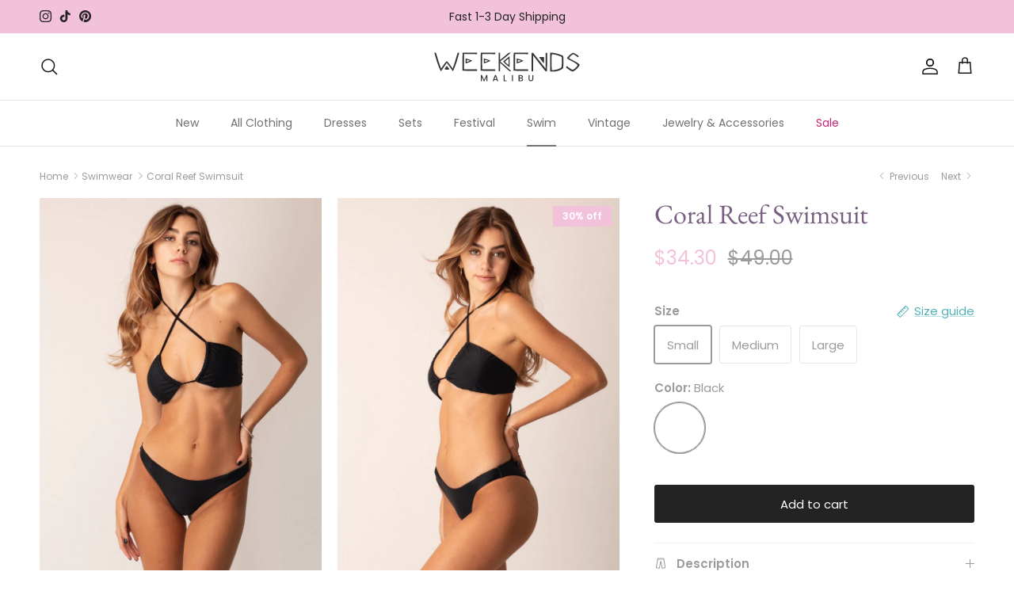

--- FILE ---
content_type: text/html; charset=utf-8
request_url: https://weekendsclothing.com/collections/swim/products/coral-reef-swimsuit
body_size: 35943
content:
<!doctype html>
<html class="no-js" lang="en" dir="ltr">
<head><meta charset="utf-8">
<meta name="viewport" content="width=device-width,initial-scale=1">
<title>Coral Reef Swimsuit &ndash; Weekends Clothing</title><link rel="canonical" href="https://weekendsclothing.com/products/coral-reef-swimsuit"><link rel="icon" href="//weekendsclothing.com/cdn/shop/files/fav.png?crop=center&height=48&v=1722545262&width=48" type="image/png">
  <link rel="apple-touch-icon" href="//weekendsclothing.com/cdn/shop/files/fav.png?crop=center&height=180&v=1722545262&width=180"><meta name="description" content="Material: Bikini; Nylon and Spandex blend  Open back swimsuit  Front tie around swimsuit  *Swimsuits Excluded from Returns*"><meta property="og:site_name" content="Weekends Clothing">
<meta property="og:url" content="https://weekendsclothing.com/products/coral-reef-swimsuit">
<meta property="og:title" content="Coral Reef Swimsuit">
<meta property="og:type" content="product">
<meta property="og:description" content="Material: Bikini; Nylon and Spandex blend  Open back swimsuit  Front tie around swimsuit  *Swimsuits Excluded from Returns*"><meta property="og:image" content="http://weekendsclothing.com/cdn/shop/products/coral-reef-swimsuit-black-swimsuit-weekends-clothing-0.jpg?crop=center&height=1200&v=1664437699&width=1200">
  <meta property="og:image:secure_url" content="https://weekendsclothing.com/cdn/shop/products/coral-reef-swimsuit-black-swimsuit-weekends-clothing-0.jpg?crop=center&height=1200&v=1664437699&width=1200">
  <meta property="og:image:width" content="1535">
  <meta property="og:image:height" content="2048"><meta property="og:price:amount" content="34.30">
  <meta property="og:price:currency" content="USD"><meta name="twitter:card" content="summary_large_image">
<meta name="twitter:title" content="Coral Reef Swimsuit">
<meta name="twitter:description" content="Material: Bikini; Nylon and Spandex blend  Open back swimsuit  Front tie around swimsuit  *Swimsuits Excluded from Returns*">
<style>@font-face {
  font-family: Poppins;
  font-weight: 400;
  font-style: normal;
  font-display: fallback;
  src: url("//weekendsclothing.com/cdn/fonts/poppins/poppins_n4.0ba78fa5af9b0e1a374041b3ceaadf0a43b41362.woff2") format("woff2"),
       url("//weekendsclothing.com/cdn/fonts/poppins/poppins_n4.214741a72ff2596839fc9760ee7a770386cf16ca.woff") format("woff");
}
@font-face {
  font-family: Poppins;
  font-weight: 700;
  font-style: normal;
  font-display: fallback;
  src: url("//weekendsclothing.com/cdn/fonts/poppins/poppins_n7.56758dcf284489feb014a026f3727f2f20a54626.woff2") format("woff2"),
       url("//weekendsclothing.com/cdn/fonts/poppins/poppins_n7.f34f55d9b3d3205d2cd6f64955ff4b36f0cfd8da.woff") format("woff");
}
@font-face {
  font-family: Poppins;
  font-weight: 500;
  font-style: normal;
  font-display: fallback;
  src: url("//weekendsclothing.com/cdn/fonts/poppins/poppins_n5.ad5b4b72b59a00358afc706450c864c3c8323842.woff2") format("woff2"),
       url("//weekendsclothing.com/cdn/fonts/poppins/poppins_n5.33757fdf985af2d24b32fcd84c9a09224d4b2c39.woff") format("woff");
}
@font-face {
  font-family: Poppins;
  font-weight: 400;
  font-style: italic;
  font-display: fallback;
  src: url("//weekendsclothing.com/cdn/fonts/poppins/poppins_i4.846ad1e22474f856bd6b81ba4585a60799a9f5d2.woff2") format("woff2"),
       url("//weekendsclothing.com/cdn/fonts/poppins/poppins_i4.56b43284e8b52fc64c1fd271f289a39e8477e9ec.woff") format("woff");
}
@font-face {
  font-family: Poppins;
  font-weight: 700;
  font-style: italic;
  font-display: fallback;
  src: url("//weekendsclothing.com/cdn/fonts/poppins/poppins_i7.42fd71da11e9d101e1e6c7932199f925f9eea42d.woff2") format("woff2"),
       url("//weekendsclothing.com/cdn/fonts/poppins/poppins_i7.ec8499dbd7616004e21155106d13837fff4cf556.woff") format("woff");
}
@font-face {
  font-family: "EB Garamond";
  font-weight: 400;
  font-style: normal;
  font-display: fallback;
  src: url("//weekendsclothing.com/cdn/fonts/ebgaramond/ebgaramond_n4.f03b4ad40330b0ec2af5bb96f169ce0df8a12bc0.woff2") format("woff2"),
       url("//weekendsclothing.com/cdn/fonts/ebgaramond/ebgaramond_n4.73939a8b7fe7c6b6b560b459d64db062f2ba1a29.woff") format("woff");
}
@font-face {
  font-family: Jost;
  font-weight: 400;
  font-style: normal;
  font-display: fallback;
  src: url("//weekendsclothing.com/cdn/fonts/jost/jost_n4.d47a1b6347ce4a4c9f437608011273009d91f2b7.woff2") format("woff2"),
       url("//weekendsclothing.com/cdn/fonts/jost/jost_n4.791c46290e672b3f85c3d1c651ef2efa3819eadd.woff") format("woff");
}
@font-face {
  font-family: Poppins;
  font-weight: 400;
  font-style: normal;
  font-display: fallback;
  src: url("//weekendsclothing.com/cdn/fonts/poppins/poppins_n4.0ba78fa5af9b0e1a374041b3ceaadf0a43b41362.woff2") format("woff2"),
       url("//weekendsclothing.com/cdn/fonts/poppins/poppins_n4.214741a72ff2596839fc9760ee7a770386cf16ca.woff") format("woff");
}
@font-face {
  font-family: Poppins;
  font-weight: 600;
  font-style: normal;
  font-display: fallback;
  src: url("//weekendsclothing.com/cdn/fonts/poppins/poppins_n6.aa29d4918bc243723d56b59572e18228ed0786f6.woff2") format("woff2"),
       url("//weekendsclothing.com/cdn/fonts/poppins/poppins_n6.5f815d845fe073750885d5b7e619ee00e8111208.woff") format("woff");
}
:root {
  --page-container-width:          2200px;
  --reading-container-width:       720px;
  --divider-opacity:               0.14;
  --gutter-large:                  30px;
  --gutter-desktop:                20px;
  --gutter-mobile:                 16px;
  --section-padding:               50px;
  --larger-section-padding:        80px;
  --larger-section-padding-mobile: 60px;
  --largest-section-padding:       110px;
  --aos-animate-duration:          0.6s;

  --base-font-family:              Poppins, sans-serif;
  --base-font-weight:              400;
  --base-font-style:               normal;
  --heading-font-family:           "EB Garamond", serif;
  --heading-font-weight:           400;
  --heading-font-style:            normal;
  --logo-font-family:              Jost, sans-serif;
  --logo-font-weight:              400;
  --logo-font-style:               normal;
  --nav-font-family:               Poppins, sans-serif;
  --nav-font-weight:               400;
  --nav-font-style:                normal;

  --base-text-size:15px;
  --base-line-height:              1.6;
  --input-text-size:16px;
  --smaller-text-size-1:12px;
  --smaller-text-size-2:14px;
  --smaller-text-size-3:12px;
  --smaller-text-size-4:11px;
  --larger-text-size:34px;
  --super-large-text-size:60px;
  --super-large-mobile-text-size:27px;
  --larger-mobile-text-size:27px;
  --logo-text-size:24px;--btn-letter-spacing: normal;
    --btn-text-transform: none;
    --button-text-size:  15px;
    --quickbuy-button-text-size: 14px;
    --small-feature-link-font-size: 1em;
    --input-btn-padding-top:             1em;
    --input-btn-padding-bottom:          1em;--heading-text-transform:none;
  --nav-text-size:                      14px;
  --mobile-menu-font-weight:            600;

  --body-bg-color:                      255 255 255;
  --bg-color:                           255 255 255;
  --body-text-color:                    155 155 155;
  --text-color:                         155 155 155;

  --header-text-col:                    #171717;--header-text-hover-col:             var(--main-nav-link-hover-col);--header-bg-col:                     #ffffff;
  --heading-color:                     120 95 128;
  --body-heading-color:                120 95 128;
  --heading-divider-col:               #dfe3e8;

  --logo-col:                          #171717;
  --main-nav-bg:                       #ffffff;
  --main-nav-link-col:                 #707173;
  --main-nav-link-hover-col:           #51b1b6;
  --main-nav-link-featured-col:        #c62474;

  --link-color:                        81 177 182;
  --body-link-color:                   81 177 182;

  --btn-bg-color:                        35 35 35;
  --btn-bg-hover-color:                  0 0 0;
  --btn-border-color:                    35 35 35;
  --btn-border-hover-color:              0 0 0;
  --btn-text-color:                      255 255 255;
  --btn-text-hover-color:                255 255 255;--btn-alt-bg-color:                    255 255 255;
  --btn-alt-text-color:                  35 35 35;
  --btn-alt-border-color:                35 35 35;
  --btn-alt-border-hover-color:          35 35 35;--btn-ter-bg-color:                    235 235 235;
  --btn-ter-text-color:                  104 104 104;
  --btn-ter-bg-hover-color:              35 35 35;
  --btn-ter-text-hover-color:            255 255 255;--btn-border-radius: 3px;--color-scheme-default:                             #ffffff;
  --color-scheme-default-color:                       255 255 255;
  --color-scheme-default-text-color:                  155 155 155;
  --color-scheme-default-head-color:                  120 95 128;
  --color-scheme-default-link-color:                  81 177 182;
  --color-scheme-default-btn-text-color:              255 255 255;
  --color-scheme-default-btn-text-hover-color:        255 255 255;
  --color-scheme-default-btn-bg-color:                35 35 35;
  --color-scheme-default-btn-bg-hover-color:          0 0 0;
  --color-scheme-default-btn-border-color:            35 35 35;
  --color-scheme-default-btn-border-hover-color:      0 0 0;
  --color-scheme-default-btn-alt-text-color:          35 35 35;
  --color-scheme-default-btn-alt-bg-color:            255 255 255;
  --color-scheme-default-btn-alt-border-color:        35 35 35;
  --color-scheme-default-btn-alt-border-hover-color:  35 35 35;

  --color-scheme-1:                             #f9e9f1;
  --color-scheme-1-color:                       249 233 241;
  --color-scheme-1-text-color:                  52 52 52;
  --color-scheme-1-head-color:                  52 52 52;
  --color-scheme-1-link-color:                  52 52 52;
  --color-scheme-1-btn-text-color:              255 255 255;
  --color-scheme-1-btn-text-hover-color:        255 255 255;
  --color-scheme-1-btn-bg-color:                35 35 35;
  --color-scheme-1-btn-bg-hover-color:          0 0 0;
  --color-scheme-1-btn-border-color:            35 35 35;
  --color-scheme-1-btn-border-hover-color:      0 0 0;
  --color-scheme-1-btn-alt-text-color:          35 35 35;
  --color-scheme-1-btn-alt-bg-color:            242 193 218;
  --color-scheme-1-btn-alt-border-color:        35 35 35;
  --color-scheme-1-btn-alt-border-hover-color:  35 35 35;

  --color-scheme-2:                             #f7f1f0;
  --color-scheme-2-color:                       247 241 240;
  --color-scheme-2-text-color:                  52 52 52;
  --color-scheme-2-head-color:                  52 52 52;
  --color-scheme-2-link-color:                  52 52 52;
  --color-scheme-2-btn-text-color:              255 255 255;
  --color-scheme-2-btn-text-hover-color:        255 255 255;
  --color-scheme-2-btn-bg-color:                35 35 35;
  --color-scheme-2-btn-bg-hover-color:          0 0 0;
  --color-scheme-2-btn-border-color:            35 35 35;
  --color-scheme-2-btn-border-hover-color:      0 0 0;
  --color-scheme-2-btn-alt-text-color:          35 35 35;
  --color-scheme-2-btn-alt-bg-color:            255 255 255;
  --color-scheme-2-btn-alt-border-color:        35 35 35;
  --color-scheme-2-btn-alt-border-hover-color:  35 35 35;

  /* Shop Pay payment terms */
  --payment-terms-background-color:    #ffffff;--quickbuy-bg: 249 233 241;--body-input-background-color:       rgb(var(--body-bg-color));
  --input-background-color:            rgb(var(--body-bg-color));
  --body-input-text-color:             var(--body-text-color);
  --input-text-color:                  var(--body-text-color);
  --body-input-border-color:           rgb(230, 230, 230);
  --input-border-color:                rgb(230, 230, 230);
  --input-border-color-hover:          rgb(200, 200, 200);
  --input-border-color-active:         rgb(155, 155, 155);

  --swatch-cross-svg:                  url("data:image/svg+xml,%3Csvg xmlns='http://www.w3.org/2000/svg' width='240' height='240' viewBox='0 0 24 24' fill='none' stroke='rgb(230, 230, 230)' stroke-width='0.09' preserveAspectRatio='none' %3E%3Cline x1='24' y1='0' x2='0' y2='24'%3E%3C/line%3E%3C/svg%3E");
  --swatch-cross-hover:                url("data:image/svg+xml,%3Csvg xmlns='http://www.w3.org/2000/svg' width='240' height='240' viewBox='0 0 24 24' fill='none' stroke='rgb(200, 200, 200)' stroke-width='0.09' preserveAspectRatio='none' %3E%3Cline x1='24' y1='0' x2='0' y2='24'%3E%3C/line%3E%3C/svg%3E");
  --swatch-cross-active:               url("data:image/svg+xml,%3Csvg xmlns='http://www.w3.org/2000/svg' width='240' height='240' viewBox='0 0 24 24' fill='none' stroke='rgb(155, 155, 155)' stroke-width='0.09' preserveAspectRatio='none' %3E%3Cline x1='24' y1='0' x2='0' y2='24'%3E%3C/line%3E%3C/svg%3E");

  --footer-divider-col:                #f2c1da;
  --footer-text-col:                   120 120 120;
  --footer-heading-col:                120 95 128;
  --footer-bg:                         #f9e9f1;--product-label-overlay-justify: flex-start;--product-label-overlay-align: flex-end;--product-label-overlay-reduction-text:   #ffffff;
  --product-label-overlay-reduction-bg:     #f2c1da;
  --product-label-overlay-stock-text:       #ffffff;
  --product-label-overlay-stock-bg:         #09728c;
  --product-label-overlay-new-text:         #ffffff;
  --product-label-overlay-new-bg:           #c9b2dc;
  --product-label-overlay-meta-text:        #ffffff;
  --product-label-overlay-meta-bg:          #09728c;
  --product-label-sale-text:                #f2c1da;
  --product-label-sold-text:                #171717;
  --product-label-preorder-text:            #51b1b6;

  --product-block-crop-align:               center;

  
  --product-block-price-align:              flex-start;
  --product-block-price-item-margin-start:  initial;
  --product-block-price-item-margin-end:    .5rem;
  

  --collection-block-image-position:   center center;

  --swatch-picker-image-size:          64px;
  --swatch-crop-align:                 center center;

  --image-overlay-text-color:          255 255 255;--image-overlay-bg:                  rgba(0, 0, 0, 0.1);
  --image-overlay-shadow-start:        rgb(0 0 0 / 0.15);
  --image-overlay-box-opacity:         0.9;.image-overlay--bg-box .text-overlay .text-overlay__text {
      --image-overlay-box-bg: 255 255 255;
      --heading-color: var(--body-heading-color);
      --text-color: var(--body-text-color);
      --link-color: var(--body-link-color);
    }--product-inventory-ok-box-color:            #f2faf0;
  --product-inventory-ok-text-color:           #51b1b6;
  --product-inventory-ok-icon-box-fill-color:  #fff;
  --product-inventory-low-box-color:           #fcf1cd;
  --product-inventory-low-text-color:          #dd9a1a;
  --product-inventory-low-icon-box-fill-color: #fff;
  --product-inventory-low-text-color-channels: 81, 177, 182;
  --product-inventory-ok-text-color-channels:  221, 154, 26;

  --rating-star-color: 246 165 41;
}::selection {
    background: rgb(var(--body-heading-color));
    color: rgb(var(--body-bg-color));
  }
  ::-moz-selection {
    background: rgb(var(--body-heading-color));
    color: rgb(var(--body-bg-color));
  }.use-color-scheme--default {
  --product-label-sale-text:           #f2c1da;
  --product-label-sold-text:           #171717;
  --product-label-preorder-text:       #51b1b6;
  --input-background-color:            rgb(var(--body-bg-color));
  --input-text-color:                  var(--body-input-text-color);
  --input-border-color:                rgb(230, 230, 230);
  --input-border-color-hover:          rgb(200, 200, 200);
  --input-border-color-active:         rgb(155, 155, 155);
}</style>

  <link href="//weekendsclothing.com/cdn/shop/t/22/assets/main.css?v=77166110239259818811722549612" rel="stylesheet" type="text/css" media="all" />
<link rel="stylesheet" href="//weekendsclothing.com/cdn/shop/t/22/assets/swatches.css?v=169378374465059285191722208811" media="print" onload="this.media='all'">
    <noscript><link rel="stylesheet" href="//weekendsclothing.com/cdn/shop/t/22/assets/swatches.css?v=169378374465059285191722208811"></noscript><link rel="preload" as="font" href="//weekendsclothing.com/cdn/fonts/poppins/poppins_n4.0ba78fa5af9b0e1a374041b3ceaadf0a43b41362.woff2" type="font/woff2" crossorigin><link rel="preload" as="font" href="//weekendsclothing.com/cdn/fonts/ebgaramond/ebgaramond_n4.f03b4ad40330b0ec2af5bb96f169ce0df8a12bc0.woff2" type="font/woff2" crossorigin><script>
    document.documentElement.className = document.documentElement.className.replace('no-js', 'js');

    window.theme = {
      info: {
        name: 'Symmetry',
        version: '7.2.1'
      },
      device: {
        hasTouch: window.matchMedia('(any-pointer: coarse)').matches,
        hasHover: window.matchMedia('(hover: hover)').matches
      },
      mediaQueries: {
        md: '(min-width: 768px)',
        productMediaCarouselBreak: '(min-width: 1041px)'
      },
      routes: {
        base: 'https://weekendsclothing.com',
        cart: '/cart',
        cartAdd: '/cart/add.js',
        cartUpdate: '/cart/update.js',
        predictiveSearch: '/search/suggest'
      },
      strings: {
        cartTermsConfirmation: "You must agree to the terms and conditions before continuing.",
        cartItemsQuantityError: "You can only add [QUANTITY] of this item to your cart.",
        generalSearchViewAll: "View all search results",
        noStock: "Sold out",
        noVariant: "Unavailable",
        productsProductChooseA: "Choose a",
        generalSearchPages: "Pages",
        generalSearchNoResultsWithoutTerms: "Sorry, we couldnʼt find any results",
        shippingCalculator: {
          singleRate: "There is one shipping rate for this destination:",
          multipleRates: "There are multiple shipping rates for this destination:",
          noRates: "We do not ship to this destination."
        }
      },
      settings: {
        moneyWithCurrencyFormat: "${{amount}}",
        cartType: "drawer",
        afterAddToCart: "notification",
        quickbuyStyle: "off",
        externalLinksNewTab: true,
        internalLinksSmoothScroll: true
      }
    }

    theme.inlineNavigationCheck = function() {
      var pageHeader = document.querySelector('.pageheader'),
          inlineNavContainer = pageHeader.querySelector('.logo-area__left__inner'),
          inlineNav = inlineNavContainer.querySelector('.navigation--left');
      if (inlineNav && getComputedStyle(inlineNav).display != 'none') {
        var inlineMenuCentered = document.querySelector('.pageheader--layout-inline-menu-center'),
            logoContainer = document.querySelector('.logo-area__middle__inner');
        if(inlineMenuCentered) {
          var rightWidth = document.querySelector('.logo-area__right__inner').clientWidth,
              middleWidth = logoContainer.clientWidth,
              logoArea = document.querySelector('.logo-area'),
              computedLogoAreaStyle = getComputedStyle(logoArea),
              logoAreaInnerWidth = logoArea.clientWidth - Math.ceil(parseFloat(computedLogoAreaStyle.paddingLeft)) - Math.ceil(parseFloat(computedLogoAreaStyle.paddingRight)),
              availableNavWidth = logoAreaInnerWidth - Math.max(rightWidth, middleWidth) * 2 - 40;
          inlineNavContainer.style.maxWidth = availableNavWidth + 'px';
        }

        var firstInlineNavLink = inlineNav.querySelector('.navigation__item:first-child'),
            lastInlineNavLink = inlineNav.querySelector('.navigation__item:last-child');
        if (lastInlineNavLink) {
          var inlineNavWidth = null;
          if(document.querySelector('html[dir=rtl]')) {
            inlineNavWidth = firstInlineNavLink.offsetLeft - lastInlineNavLink.offsetLeft + firstInlineNavLink.offsetWidth;
          } else {
            inlineNavWidth = lastInlineNavLink.offsetLeft - firstInlineNavLink.offsetLeft + lastInlineNavLink.offsetWidth;
          }
          if (inlineNavContainer.offsetWidth >= inlineNavWidth) {
            pageHeader.classList.add('pageheader--layout-inline-permitted');
            var tallLogo = logoContainer.clientHeight > lastInlineNavLink.clientHeight + 20;
            if (tallLogo) {
              inlineNav.classList.add('navigation--tight-underline');
            } else {
              inlineNav.classList.remove('navigation--tight-underline');
            }
          } else {
            pageHeader.classList.remove('pageheader--layout-inline-permitted');
          }
        }
      }
    };

    theme.setInitialHeaderHeightProperty = () => {
      const section = document.querySelector('.section-header');
      if (section) {
        document.documentElement.style.setProperty('--theme-header-height', Math.ceil(section.clientHeight) + 'px');
      }
    };
  </script>

  <script src="//weekendsclothing.com/cdn/shop/t/22/assets/main.js?v=63521094751913525411722208782" defer></script>
    <script src="//weekendsclothing.com/cdn/shop/t/22/assets/animate-on-scroll.js?v=15249566486942820451722208782" defer></script>
    <link href="//weekendsclothing.com/cdn/shop/t/22/assets/animate-on-scroll.css?v=116824741000487223811722208782" rel="stylesheet" type="text/css" media="all" />
  

  <script>window.performance && window.performance.mark && window.performance.mark('shopify.content_for_header.start');</script><meta name="google-site-verification" content="9FqNFkMLih7uUwTUN6s7_qqtgtV1yoX9zJwNqL3YdcY">
<meta id="shopify-digital-wallet" name="shopify-digital-wallet" content="/23980201/digital_wallets/dialog">
<meta name="shopify-checkout-api-token" content="71abd52791e9aa3e62b341b414849526">
<meta id="in-context-paypal-metadata" data-shop-id="23980201" data-venmo-supported="true" data-environment="production" data-locale="en_US" data-paypal-v4="true" data-currency="USD">
<link rel="alternate" type="application/json+oembed" href="https://weekendsclothing.com/products/coral-reef-swimsuit.oembed">
<script async="async" src="/checkouts/internal/preloads.js?locale=en-US"></script>
<link rel="preconnect" href="https://shop.app" crossorigin="anonymous">
<script async="async" src="https://shop.app/checkouts/internal/preloads.js?locale=en-US&shop_id=23980201" crossorigin="anonymous"></script>
<script id="apple-pay-shop-capabilities" type="application/json">{"shopId":23980201,"countryCode":"US","currencyCode":"USD","merchantCapabilities":["supports3DS"],"merchantId":"gid:\/\/shopify\/Shop\/23980201","merchantName":"Weekends Clothing","requiredBillingContactFields":["postalAddress","email"],"requiredShippingContactFields":["postalAddress","email"],"shippingType":"shipping","supportedNetworks":["visa","masterCard","amex","discover","elo","jcb"],"total":{"type":"pending","label":"Weekends Clothing","amount":"1.00"},"shopifyPaymentsEnabled":true,"supportsSubscriptions":true}</script>
<script id="shopify-features" type="application/json">{"accessToken":"71abd52791e9aa3e62b341b414849526","betas":["rich-media-storefront-analytics"],"domain":"weekendsclothing.com","predictiveSearch":true,"shopId":23980201,"locale":"en"}</script>
<script>var Shopify = Shopify || {};
Shopify.shop = "weekends-clothing.myshopify.com";
Shopify.locale = "en";
Shopify.currency = {"active":"USD","rate":"1.0"};
Shopify.country = "US";
Shopify.theme = {"name":"Updated copy of Symmetry","id":128763199586,"schema_name":"Symmetry","schema_version":"7.2.1","theme_store_id":568,"role":"main"};
Shopify.theme.handle = "null";
Shopify.theme.style = {"id":null,"handle":null};
Shopify.cdnHost = "weekendsclothing.com/cdn";
Shopify.routes = Shopify.routes || {};
Shopify.routes.root = "/";</script>
<script type="module">!function(o){(o.Shopify=o.Shopify||{}).modules=!0}(window);</script>
<script>!function(o){function n(){var o=[];function n(){o.push(Array.prototype.slice.apply(arguments))}return n.q=o,n}var t=o.Shopify=o.Shopify||{};t.loadFeatures=n(),t.autoloadFeatures=n()}(window);</script>
<script>
  window.ShopifyPay = window.ShopifyPay || {};
  window.ShopifyPay.apiHost = "shop.app\/pay";
  window.ShopifyPay.redirectState = null;
</script>
<script id="shop-js-analytics" type="application/json">{"pageType":"product"}</script>
<script defer="defer" async type="module" src="//weekendsclothing.com/cdn/shopifycloud/shop-js/modules/v2/client.init-shop-cart-sync_C5BV16lS.en.esm.js"></script>
<script defer="defer" async type="module" src="//weekendsclothing.com/cdn/shopifycloud/shop-js/modules/v2/chunk.common_CygWptCX.esm.js"></script>
<script type="module">
  await import("//weekendsclothing.com/cdn/shopifycloud/shop-js/modules/v2/client.init-shop-cart-sync_C5BV16lS.en.esm.js");
await import("//weekendsclothing.com/cdn/shopifycloud/shop-js/modules/v2/chunk.common_CygWptCX.esm.js");

  window.Shopify.SignInWithShop?.initShopCartSync?.({"fedCMEnabled":true,"windoidEnabled":true});

</script>
<script defer="defer" async type="module" src="//weekendsclothing.com/cdn/shopifycloud/shop-js/modules/v2/client.payment-terms_CZxnsJam.en.esm.js"></script>
<script defer="defer" async type="module" src="//weekendsclothing.com/cdn/shopifycloud/shop-js/modules/v2/chunk.common_CygWptCX.esm.js"></script>
<script defer="defer" async type="module" src="//weekendsclothing.com/cdn/shopifycloud/shop-js/modules/v2/chunk.modal_D71HUcav.esm.js"></script>
<script type="module">
  await import("//weekendsclothing.com/cdn/shopifycloud/shop-js/modules/v2/client.payment-terms_CZxnsJam.en.esm.js");
await import("//weekendsclothing.com/cdn/shopifycloud/shop-js/modules/v2/chunk.common_CygWptCX.esm.js");
await import("//weekendsclothing.com/cdn/shopifycloud/shop-js/modules/v2/chunk.modal_D71HUcav.esm.js");

  
</script>
<script>
  window.Shopify = window.Shopify || {};
  if (!window.Shopify.featureAssets) window.Shopify.featureAssets = {};
  window.Shopify.featureAssets['shop-js'] = {"shop-cart-sync":["modules/v2/client.shop-cart-sync_ZFArdW7E.en.esm.js","modules/v2/chunk.common_CygWptCX.esm.js"],"init-fed-cm":["modules/v2/client.init-fed-cm_CmiC4vf6.en.esm.js","modules/v2/chunk.common_CygWptCX.esm.js"],"shop-button":["modules/v2/client.shop-button_tlx5R9nI.en.esm.js","modules/v2/chunk.common_CygWptCX.esm.js"],"shop-cash-offers":["modules/v2/client.shop-cash-offers_DOA2yAJr.en.esm.js","modules/v2/chunk.common_CygWptCX.esm.js","modules/v2/chunk.modal_D71HUcav.esm.js"],"init-windoid":["modules/v2/client.init-windoid_sURxWdc1.en.esm.js","modules/v2/chunk.common_CygWptCX.esm.js"],"shop-toast-manager":["modules/v2/client.shop-toast-manager_ClPi3nE9.en.esm.js","modules/v2/chunk.common_CygWptCX.esm.js"],"init-shop-email-lookup-coordinator":["modules/v2/client.init-shop-email-lookup-coordinator_B8hsDcYM.en.esm.js","modules/v2/chunk.common_CygWptCX.esm.js"],"init-shop-cart-sync":["modules/v2/client.init-shop-cart-sync_C5BV16lS.en.esm.js","modules/v2/chunk.common_CygWptCX.esm.js"],"avatar":["modules/v2/client.avatar_BTnouDA3.en.esm.js"],"pay-button":["modules/v2/client.pay-button_FdsNuTd3.en.esm.js","modules/v2/chunk.common_CygWptCX.esm.js"],"init-customer-accounts":["modules/v2/client.init-customer-accounts_DxDtT_ad.en.esm.js","modules/v2/client.shop-login-button_C5VAVYt1.en.esm.js","modules/v2/chunk.common_CygWptCX.esm.js","modules/v2/chunk.modal_D71HUcav.esm.js"],"init-shop-for-new-customer-accounts":["modules/v2/client.init-shop-for-new-customer-accounts_ChsxoAhi.en.esm.js","modules/v2/client.shop-login-button_C5VAVYt1.en.esm.js","modules/v2/chunk.common_CygWptCX.esm.js","modules/v2/chunk.modal_D71HUcav.esm.js"],"shop-login-button":["modules/v2/client.shop-login-button_C5VAVYt1.en.esm.js","modules/v2/chunk.common_CygWptCX.esm.js","modules/v2/chunk.modal_D71HUcav.esm.js"],"init-customer-accounts-sign-up":["modules/v2/client.init-customer-accounts-sign-up_CPSyQ0Tj.en.esm.js","modules/v2/client.shop-login-button_C5VAVYt1.en.esm.js","modules/v2/chunk.common_CygWptCX.esm.js","modules/v2/chunk.modal_D71HUcav.esm.js"],"shop-follow-button":["modules/v2/client.shop-follow-button_Cva4Ekp9.en.esm.js","modules/v2/chunk.common_CygWptCX.esm.js","modules/v2/chunk.modal_D71HUcav.esm.js"],"checkout-modal":["modules/v2/client.checkout-modal_BPM8l0SH.en.esm.js","modules/v2/chunk.common_CygWptCX.esm.js","modules/v2/chunk.modal_D71HUcav.esm.js"],"lead-capture":["modules/v2/client.lead-capture_Bi8yE_yS.en.esm.js","modules/v2/chunk.common_CygWptCX.esm.js","modules/v2/chunk.modal_D71HUcav.esm.js"],"shop-login":["modules/v2/client.shop-login_D6lNrXab.en.esm.js","modules/v2/chunk.common_CygWptCX.esm.js","modules/v2/chunk.modal_D71HUcav.esm.js"],"payment-terms":["modules/v2/client.payment-terms_CZxnsJam.en.esm.js","modules/v2/chunk.common_CygWptCX.esm.js","modules/v2/chunk.modal_D71HUcav.esm.js"]};
</script>
<script>(function() {
  var isLoaded = false;
  function asyncLoad() {
    if (isLoaded) return;
    isLoaded = true;
    var urls = ["https:\/\/storage.nfcube.com\/instafeed-9c79831f9939bcfac86e3564084b1669.js?shop=weekends-clothing.myshopify.com"];
    for (var i = 0; i < urls.length; i++) {
      var s = document.createElement('script');
      s.type = 'text/javascript';
      s.async = true;
      s.src = urls[i];
      var x = document.getElementsByTagName('script')[0];
      x.parentNode.insertBefore(s, x);
    }
  };
  if(window.attachEvent) {
    window.attachEvent('onload', asyncLoad);
  } else {
    window.addEventListener('load', asyncLoad, false);
  }
})();</script>
<script id="__st">var __st={"a":23980201,"offset":-28800,"reqid":"ba911fcf-1c74-44f2-8f72-7b8c17d6ec51-1768828710","pageurl":"weekendsclothing.com\/collections\/swim\/products\/coral-reef-swimsuit","u":"bafabc9c7209","p":"product","rtyp":"product","rid":6682439024738};</script>
<script>window.ShopifyPaypalV4VisibilityTracking = true;</script>
<script id="captcha-bootstrap">!function(){'use strict';const t='contact',e='account',n='new_comment',o=[[t,t],['blogs',n],['comments',n],[t,'customer']],c=[[e,'customer_login'],[e,'guest_login'],[e,'recover_customer_password'],[e,'create_customer']],r=t=>t.map((([t,e])=>`form[action*='/${t}']:not([data-nocaptcha='true']) input[name='form_type'][value='${e}']`)).join(','),a=t=>()=>t?[...document.querySelectorAll(t)].map((t=>t.form)):[];function s(){const t=[...o],e=r(t);return a(e)}const i='password',u='form_key',d=['recaptcha-v3-token','g-recaptcha-response','h-captcha-response',i],f=()=>{try{return window.sessionStorage}catch{return}},m='__shopify_v',_=t=>t.elements[u];function p(t,e,n=!1){try{const o=window.sessionStorage,c=JSON.parse(o.getItem(e)),{data:r}=function(t){const{data:e,action:n}=t;return t[m]||n?{data:e,action:n}:{data:t,action:n}}(c);for(const[e,n]of Object.entries(r))t.elements[e]&&(t.elements[e].value=n);n&&o.removeItem(e)}catch(o){console.error('form repopulation failed',{error:o})}}const l='form_type',E='cptcha';function T(t){t.dataset[E]=!0}const w=window,h=w.document,L='Shopify',v='ce_forms',y='captcha';let A=!1;((t,e)=>{const n=(g='f06e6c50-85a8-45c8-87d0-21a2b65856fe',I='https://cdn.shopify.com/shopifycloud/storefront-forms-hcaptcha/ce_storefront_forms_captcha_hcaptcha.v1.5.2.iife.js',D={infoText:'Protected by hCaptcha',privacyText:'Privacy',termsText:'Terms'},(t,e,n)=>{const o=w[L][v],c=o.bindForm;if(c)return c(t,g,e,D).then(n);var r;o.q.push([[t,g,e,D],n]),r=I,A||(h.body.append(Object.assign(h.createElement('script'),{id:'captcha-provider',async:!0,src:r})),A=!0)});var g,I,D;w[L]=w[L]||{},w[L][v]=w[L][v]||{},w[L][v].q=[],w[L][y]=w[L][y]||{},w[L][y].protect=function(t,e){n(t,void 0,e),T(t)},Object.freeze(w[L][y]),function(t,e,n,w,h,L){const[v,y,A,g]=function(t,e,n){const i=e?o:[],u=t?c:[],d=[...i,...u],f=r(d),m=r(i),_=r(d.filter((([t,e])=>n.includes(e))));return[a(f),a(m),a(_),s()]}(w,h,L),I=t=>{const e=t.target;return e instanceof HTMLFormElement?e:e&&e.form},D=t=>v().includes(t);t.addEventListener('submit',(t=>{const e=I(t);if(!e)return;const n=D(e)&&!e.dataset.hcaptchaBound&&!e.dataset.recaptchaBound,o=_(e),c=g().includes(e)&&(!o||!o.value);(n||c)&&t.preventDefault(),c&&!n&&(function(t){try{if(!f())return;!function(t){const e=f();if(!e)return;const n=_(t);if(!n)return;const o=n.value;o&&e.removeItem(o)}(t);const e=Array.from(Array(32),(()=>Math.random().toString(36)[2])).join('');!function(t,e){_(t)||t.append(Object.assign(document.createElement('input'),{type:'hidden',name:u})),t.elements[u].value=e}(t,e),function(t,e){const n=f();if(!n)return;const o=[...t.querySelectorAll(`input[type='${i}']`)].map((({name:t})=>t)),c=[...d,...o],r={};for(const[a,s]of new FormData(t).entries())c.includes(a)||(r[a]=s);n.setItem(e,JSON.stringify({[m]:1,action:t.action,data:r}))}(t,e)}catch(e){console.error('failed to persist form',e)}}(e),e.submit())}));const S=(t,e)=>{t&&!t.dataset[E]&&(n(t,e.some((e=>e===t))),T(t))};for(const o of['focusin','change'])t.addEventListener(o,(t=>{const e=I(t);D(e)&&S(e,y())}));const B=e.get('form_key'),M=e.get(l),P=B&&M;t.addEventListener('DOMContentLoaded',(()=>{const t=y();if(P)for(const e of t)e.elements[l].value===M&&p(e,B);[...new Set([...A(),...v().filter((t=>'true'===t.dataset.shopifyCaptcha))])].forEach((e=>S(e,t)))}))}(h,new URLSearchParams(w.location.search),n,t,e,['guest_login'])})(!0,!0)}();</script>
<script integrity="sha256-4kQ18oKyAcykRKYeNunJcIwy7WH5gtpwJnB7kiuLZ1E=" data-source-attribution="shopify.loadfeatures" defer="defer" src="//weekendsclothing.com/cdn/shopifycloud/storefront/assets/storefront/load_feature-a0a9edcb.js" crossorigin="anonymous"></script>
<script crossorigin="anonymous" defer="defer" src="//weekendsclothing.com/cdn/shopifycloud/storefront/assets/shopify_pay/storefront-65b4c6d7.js?v=20250812"></script>
<script data-source-attribution="shopify.dynamic_checkout.dynamic.init">var Shopify=Shopify||{};Shopify.PaymentButton=Shopify.PaymentButton||{isStorefrontPortableWallets:!0,init:function(){window.Shopify.PaymentButton.init=function(){};var t=document.createElement("script");t.src="https://weekendsclothing.com/cdn/shopifycloud/portable-wallets/latest/portable-wallets.en.js",t.type="module",document.head.appendChild(t)}};
</script>
<script data-source-attribution="shopify.dynamic_checkout.buyer_consent">
  function portableWalletsHideBuyerConsent(e){var t=document.getElementById("shopify-buyer-consent"),n=document.getElementById("shopify-subscription-policy-button");t&&n&&(t.classList.add("hidden"),t.setAttribute("aria-hidden","true"),n.removeEventListener("click",e))}function portableWalletsShowBuyerConsent(e){var t=document.getElementById("shopify-buyer-consent"),n=document.getElementById("shopify-subscription-policy-button");t&&n&&(t.classList.remove("hidden"),t.removeAttribute("aria-hidden"),n.addEventListener("click",e))}window.Shopify?.PaymentButton&&(window.Shopify.PaymentButton.hideBuyerConsent=portableWalletsHideBuyerConsent,window.Shopify.PaymentButton.showBuyerConsent=portableWalletsShowBuyerConsent);
</script>
<script data-source-attribution="shopify.dynamic_checkout.cart.bootstrap">document.addEventListener("DOMContentLoaded",(function(){function t(){return document.querySelector("shopify-accelerated-checkout-cart, shopify-accelerated-checkout")}if(t())Shopify.PaymentButton.init();else{new MutationObserver((function(e,n){t()&&(Shopify.PaymentButton.init(),n.disconnect())})).observe(document.body,{childList:!0,subtree:!0})}}));
</script>
<script id='scb4127' type='text/javascript' async='' src='https://weekendsclothing.com/cdn/shopifycloud/privacy-banner/storefront-banner.js'></script><link id="shopify-accelerated-checkout-styles" rel="stylesheet" media="screen" href="https://weekendsclothing.com/cdn/shopifycloud/portable-wallets/latest/accelerated-checkout-backwards-compat.css" crossorigin="anonymous">
<style id="shopify-accelerated-checkout-cart">
        #shopify-buyer-consent {
  margin-top: 1em;
  display: inline-block;
  width: 100%;
}

#shopify-buyer-consent.hidden {
  display: none;
}

#shopify-subscription-policy-button {
  background: none;
  border: none;
  padding: 0;
  text-decoration: underline;
  font-size: inherit;
  cursor: pointer;
}

#shopify-subscription-policy-button::before {
  box-shadow: none;
}

      </style>
<script id="sections-script" data-sections="related-products" defer="defer" src="//weekendsclothing.com/cdn/shop/t/22/compiled_assets/scripts.js?2012"></script>
<script>window.performance && window.performance.mark && window.performance.mark('shopify.content_for_header.end');</script>
<!-- CC Custom Head Start --><!-- CC Custom Head End --><link href="https://monorail-edge.shopifysvc.com" rel="dns-prefetch">
<script>(function(){if ("sendBeacon" in navigator && "performance" in window) {try {var session_token_from_headers = performance.getEntriesByType('navigation')[0].serverTiming.find(x => x.name == '_s').description;} catch {var session_token_from_headers = undefined;}var session_cookie_matches = document.cookie.match(/_shopify_s=([^;]*)/);var session_token_from_cookie = session_cookie_matches && session_cookie_matches.length === 2 ? session_cookie_matches[1] : "";var session_token = session_token_from_headers || session_token_from_cookie || "";function handle_abandonment_event(e) {var entries = performance.getEntries().filter(function(entry) {return /monorail-edge.shopifysvc.com/.test(entry.name);});if (!window.abandonment_tracked && entries.length === 0) {window.abandonment_tracked = true;var currentMs = Date.now();var navigation_start = performance.timing.navigationStart;var payload = {shop_id: 23980201,url: window.location.href,navigation_start,duration: currentMs - navigation_start,session_token,page_type: "product"};window.navigator.sendBeacon("https://monorail-edge.shopifysvc.com/v1/produce", JSON.stringify({schema_id: "online_store_buyer_site_abandonment/1.1",payload: payload,metadata: {event_created_at_ms: currentMs,event_sent_at_ms: currentMs}}));}}window.addEventListener('pagehide', handle_abandonment_event);}}());</script>
<script id="web-pixels-manager-setup">(function e(e,d,r,n,o){if(void 0===o&&(o={}),!Boolean(null===(a=null===(i=window.Shopify)||void 0===i?void 0:i.analytics)||void 0===a?void 0:a.replayQueue)){var i,a;window.Shopify=window.Shopify||{};var t=window.Shopify;t.analytics=t.analytics||{};var s=t.analytics;s.replayQueue=[],s.publish=function(e,d,r){return s.replayQueue.push([e,d,r]),!0};try{self.performance.mark("wpm:start")}catch(e){}var l=function(){var e={modern:/Edge?\/(1{2}[4-9]|1[2-9]\d|[2-9]\d{2}|\d{4,})\.\d+(\.\d+|)|Firefox\/(1{2}[4-9]|1[2-9]\d|[2-9]\d{2}|\d{4,})\.\d+(\.\d+|)|Chrom(ium|e)\/(9{2}|\d{3,})\.\d+(\.\d+|)|(Maci|X1{2}).+ Version\/(15\.\d+|(1[6-9]|[2-9]\d|\d{3,})\.\d+)([,.]\d+|)( \(\w+\)|)( Mobile\/\w+|) Safari\/|Chrome.+OPR\/(9{2}|\d{3,})\.\d+\.\d+|(CPU[ +]OS|iPhone[ +]OS|CPU[ +]iPhone|CPU IPhone OS|CPU iPad OS)[ +]+(15[._]\d+|(1[6-9]|[2-9]\d|\d{3,})[._]\d+)([._]\d+|)|Android:?[ /-](13[3-9]|1[4-9]\d|[2-9]\d{2}|\d{4,})(\.\d+|)(\.\d+|)|Android.+Firefox\/(13[5-9]|1[4-9]\d|[2-9]\d{2}|\d{4,})\.\d+(\.\d+|)|Android.+Chrom(ium|e)\/(13[3-9]|1[4-9]\d|[2-9]\d{2}|\d{4,})\.\d+(\.\d+|)|SamsungBrowser\/([2-9]\d|\d{3,})\.\d+/,legacy:/Edge?\/(1[6-9]|[2-9]\d|\d{3,})\.\d+(\.\d+|)|Firefox\/(5[4-9]|[6-9]\d|\d{3,})\.\d+(\.\d+|)|Chrom(ium|e)\/(5[1-9]|[6-9]\d|\d{3,})\.\d+(\.\d+|)([\d.]+$|.*Safari\/(?![\d.]+ Edge\/[\d.]+$))|(Maci|X1{2}).+ Version\/(10\.\d+|(1[1-9]|[2-9]\d|\d{3,})\.\d+)([,.]\d+|)( \(\w+\)|)( Mobile\/\w+|) Safari\/|Chrome.+OPR\/(3[89]|[4-9]\d|\d{3,})\.\d+\.\d+|(CPU[ +]OS|iPhone[ +]OS|CPU[ +]iPhone|CPU IPhone OS|CPU iPad OS)[ +]+(10[._]\d+|(1[1-9]|[2-9]\d|\d{3,})[._]\d+)([._]\d+|)|Android:?[ /-](13[3-9]|1[4-9]\d|[2-9]\d{2}|\d{4,})(\.\d+|)(\.\d+|)|Mobile Safari.+OPR\/([89]\d|\d{3,})\.\d+\.\d+|Android.+Firefox\/(13[5-9]|1[4-9]\d|[2-9]\d{2}|\d{4,})\.\d+(\.\d+|)|Android.+Chrom(ium|e)\/(13[3-9]|1[4-9]\d|[2-9]\d{2}|\d{4,})\.\d+(\.\d+|)|Android.+(UC? ?Browser|UCWEB|U3)[ /]?(15\.([5-9]|\d{2,})|(1[6-9]|[2-9]\d|\d{3,})\.\d+)\.\d+|SamsungBrowser\/(5\.\d+|([6-9]|\d{2,})\.\d+)|Android.+MQ{2}Browser\/(14(\.(9|\d{2,})|)|(1[5-9]|[2-9]\d|\d{3,})(\.\d+|))(\.\d+|)|K[Aa][Ii]OS\/(3\.\d+|([4-9]|\d{2,})\.\d+)(\.\d+|)/},d=e.modern,r=e.legacy,n=navigator.userAgent;return n.match(d)?"modern":n.match(r)?"legacy":"unknown"}(),u="modern"===l?"modern":"legacy",c=(null!=n?n:{modern:"",legacy:""})[u],f=function(e){return[e.baseUrl,"/wpm","/b",e.hashVersion,"modern"===e.buildTarget?"m":"l",".js"].join("")}({baseUrl:d,hashVersion:r,buildTarget:u}),m=function(e){var d=e.version,r=e.bundleTarget,n=e.surface,o=e.pageUrl,i=e.monorailEndpoint;return{emit:function(e){var a=e.status,t=e.errorMsg,s=(new Date).getTime(),l=JSON.stringify({metadata:{event_sent_at_ms:s},events:[{schema_id:"web_pixels_manager_load/3.1",payload:{version:d,bundle_target:r,page_url:o,status:a,surface:n,error_msg:t},metadata:{event_created_at_ms:s}}]});if(!i)return console&&console.warn&&console.warn("[Web Pixels Manager] No Monorail endpoint provided, skipping logging."),!1;try{return self.navigator.sendBeacon.bind(self.navigator)(i,l)}catch(e){}var u=new XMLHttpRequest;try{return u.open("POST",i,!0),u.setRequestHeader("Content-Type","text/plain"),u.send(l),!0}catch(e){return console&&console.warn&&console.warn("[Web Pixels Manager] Got an unhandled error while logging to Monorail."),!1}}}}({version:r,bundleTarget:l,surface:e.surface,pageUrl:self.location.href,monorailEndpoint:e.monorailEndpoint});try{o.browserTarget=l,function(e){var d=e.src,r=e.async,n=void 0===r||r,o=e.onload,i=e.onerror,a=e.sri,t=e.scriptDataAttributes,s=void 0===t?{}:t,l=document.createElement("script"),u=document.querySelector("head"),c=document.querySelector("body");if(l.async=n,l.src=d,a&&(l.integrity=a,l.crossOrigin="anonymous"),s)for(var f in s)if(Object.prototype.hasOwnProperty.call(s,f))try{l.dataset[f]=s[f]}catch(e){}if(o&&l.addEventListener("load",o),i&&l.addEventListener("error",i),u)u.appendChild(l);else{if(!c)throw new Error("Did not find a head or body element to append the script");c.appendChild(l)}}({src:f,async:!0,onload:function(){if(!function(){var e,d;return Boolean(null===(d=null===(e=window.Shopify)||void 0===e?void 0:e.analytics)||void 0===d?void 0:d.initialized)}()){var d=window.webPixelsManager.init(e)||void 0;if(d){var r=window.Shopify.analytics;r.replayQueue.forEach((function(e){var r=e[0],n=e[1],o=e[2];d.publishCustomEvent(r,n,o)})),r.replayQueue=[],r.publish=d.publishCustomEvent,r.visitor=d.visitor,r.initialized=!0}}},onerror:function(){return m.emit({status:"failed",errorMsg:"".concat(f," has failed to load")})},sri:function(e){var d=/^sha384-[A-Za-z0-9+/=]+$/;return"string"==typeof e&&d.test(e)}(c)?c:"",scriptDataAttributes:o}),m.emit({status:"loading"})}catch(e){m.emit({status:"failed",errorMsg:(null==e?void 0:e.message)||"Unknown error"})}}})({shopId: 23980201,storefrontBaseUrl: "https://weekendsclothing.com",extensionsBaseUrl: "https://extensions.shopifycdn.com/cdn/shopifycloud/web-pixels-manager",monorailEndpoint: "https://monorail-edge.shopifysvc.com/unstable/produce_batch",surface: "storefront-renderer",enabledBetaFlags: ["2dca8a86"],webPixelsConfigList: [{"id":"384630882","configuration":"{\"config\":\"{\\\"pixel_id\\\":\\\"AW-10790123351\\\",\\\"target_country\\\":\\\"US\\\",\\\"gtag_events\\\":[{\\\"type\\\":\\\"page_view\\\",\\\"action_label\\\":\\\"AW-10790123351\\\/x59ICKbK9vsCENfukJko\\\"},{\\\"type\\\":\\\"purchase\\\",\\\"action_label\\\":\\\"AW-10790123351\\\/I1M0CKnK9vsCENfukJko\\\"},{\\\"type\\\":\\\"view_item\\\",\\\"action_label\\\":\\\"AW-10790123351\\\/pk1qCKzK9vsCENfukJko\\\"},{\\\"type\\\":\\\"add_to_cart\\\",\\\"action_label\\\":\\\"AW-10790123351\\\/gprDCPrK9vsCENfukJko\\\"},{\\\"type\\\":\\\"begin_checkout\\\",\\\"action_label\\\":\\\"AW-10790123351\\\/6EzlCP3K9vsCENfukJko\\\"},{\\\"type\\\":\\\"search\\\",\\\"action_label\\\":\\\"AW-10790123351\\\/PTW0CPjL9vsCENfukJko\\\"},{\\\"type\\\":\\\"add_payment_info\\\",\\\"action_label\\\":\\\"AW-10790123351\\\/6CuvCPvL9vsCENfukJko\\\"}],\\\"enable_monitoring_mode\\\":false}\"}","eventPayloadVersion":"v1","runtimeContext":"OPEN","scriptVersion":"b2a88bafab3e21179ed38636efcd8a93","type":"APP","apiClientId":1780363,"privacyPurposes":[],"dataSharingAdjustments":{"protectedCustomerApprovalScopes":["read_customer_address","read_customer_email","read_customer_name","read_customer_personal_data","read_customer_phone"]}},{"id":"70942818","configuration":"{\"tagID\":\"2614180218618\"}","eventPayloadVersion":"v1","runtimeContext":"STRICT","scriptVersion":"18031546ee651571ed29edbe71a3550b","type":"APP","apiClientId":3009811,"privacyPurposes":["ANALYTICS","MARKETING","SALE_OF_DATA"],"dataSharingAdjustments":{"protectedCustomerApprovalScopes":["read_customer_address","read_customer_email","read_customer_name","read_customer_personal_data","read_customer_phone"]}},{"id":"7045218","configuration":"{\"myshopifyDomain\":\"weekends-clothing.myshopify.com\"}","eventPayloadVersion":"v1","runtimeContext":"STRICT","scriptVersion":"23b97d18e2aa74363140dc29c9284e87","type":"APP","apiClientId":2775569,"privacyPurposes":["ANALYTICS","MARKETING","SALE_OF_DATA"],"dataSharingAdjustments":{"protectedCustomerApprovalScopes":["read_customer_address","read_customer_email","read_customer_name","read_customer_phone","read_customer_personal_data"]}},{"id":"101515362","eventPayloadVersion":"v1","runtimeContext":"LAX","scriptVersion":"1","type":"CUSTOM","privacyPurposes":["ANALYTICS"],"name":"Google Analytics tag (migrated)"},{"id":"shopify-app-pixel","configuration":"{}","eventPayloadVersion":"v1","runtimeContext":"STRICT","scriptVersion":"0450","apiClientId":"shopify-pixel","type":"APP","privacyPurposes":["ANALYTICS","MARKETING"]},{"id":"shopify-custom-pixel","eventPayloadVersion":"v1","runtimeContext":"LAX","scriptVersion":"0450","apiClientId":"shopify-pixel","type":"CUSTOM","privacyPurposes":["ANALYTICS","MARKETING"]}],isMerchantRequest: false,initData: {"shop":{"name":"Weekends Clothing","paymentSettings":{"currencyCode":"USD"},"myshopifyDomain":"weekends-clothing.myshopify.com","countryCode":"US","storefrontUrl":"https:\/\/weekendsclothing.com"},"customer":null,"cart":null,"checkout":null,"productVariants":[{"price":{"amount":34.3,"currencyCode":"USD"},"product":{"title":"Coral Reef Swimsuit","vendor":"Weekends Malibu","id":"6682439024738","untranslatedTitle":"Coral Reef Swimsuit","url":"\/products\/coral-reef-swimsuit","type":"swimsuit"},"id":"39682397372514","image":{"src":"\/\/weekendsclothing.com\/cdn\/shop\/products\/coral-reef-swimsuit-black-swimsuit-weekends-clothing-0.jpg?v=1664437699"},"sku":"CoralReef- 1","title":"Small \/ Black","untranslatedTitle":"Small \/ Black"},{"price":{"amount":34.3,"currencyCode":"USD"},"product":{"title":"Coral Reef Swimsuit","vendor":"Weekends Malibu","id":"6682439024738","untranslatedTitle":"Coral Reef Swimsuit","url":"\/products\/coral-reef-swimsuit","type":"swimsuit"},"id":"39682397405282","image":{"src":"\/\/weekendsclothing.com\/cdn\/shop\/products\/coral-reef-swimsuit-black-swimsuit-weekends-clothing-0.jpg?v=1664437699"},"sku":"CoralReef- 2","title":"Medium \/ Black","untranslatedTitle":"Medium \/ Black"},{"price":{"amount":34.3,"currencyCode":"USD"},"product":{"title":"Coral Reef Swimsuit","vendor":"Weekends Malibu","id":"6682439024738","untranslatedTitle":"Coral Reef Swimsuit","url":"\/products\/coral-reef-swimsuit","type":"swimsuit"},"id":"39682397438050","image":{"src":"\/\/weekendsclothing.com\/cdn\/shop\/products\/coral-reef-swimsuit-black-swimsuit-weekends-clothing-0.jpg?v=1664437699"},"sku":"CoralReef- 3","title":"Large \/ Black","untranslatedTitle":"Large \/ Black"}],"purchasingCompany":null},},"https://weekendsclothing.com/cdn","fcfee988w5aeb613cpc8e4bc33m6693e112",{"modern":"","legacy":""},{"shopId":"23980201","storefrontBaseUrl":"https:\/\/weekendsclothing.com","extensionBaseUrl":"https:\/\/extensions.shopifycdn.com\/cdn\/shopifycloud\/web-pixels-manager","surface":"storefront-renderer","enabledBetaFlags":"[\"2dca8a86\"]","isMerchantRequest":"false","hashVersion":"fcfee988w5aeb613cpc8e4bc33m6693e112","publish":"custom","events":"[[\"page_viewed\",{}],[\"product_viewed\",{\"productVariant\":{\"price\":{\"amount\":34.3,\"currencyCode\":\"USD\"},\"product\":{\"title\":\"Coral Reef Swimsuit\",\"vendor\":\"Weekends Malibu\",\"id\":\"6682439024738\",\"untranslatedTitle\":\"Coral Reef Swimsuit\",\"url\":\"\/products\/coral-reef-swimsuit\",\"type\":\"swimsuit\"},\"id\":\"39682397372514\",\"image\":{\"src\":\"\/\/weekendsclothing.com\/cdn\/shop\/products\/coral-reef-swimsuit-black-swimsuit-weekends-clothing-0.jpg?v=1664437699\"},\"sku\":\"CoralReef- 1\",\"title\":\"Small \/ Black\",\"untranslatedTitle\":\"Small \/ Black\"}}]]"});</script><script>
  window.ShopifyAnalytics = window.ShopifyAnalytics || {};
  window.ShopifyAnalytics.meta = window.ShopifyAnalytics.meta || {};
  window.ShopifyAnalytics.meta.currency = 'USD';
  var meta = {"product":{"id":6682439024738,"gid":"gid:\/\/shopify\/Product\/6682439024738","vendor":"Weekends Malibu","type":"swimsuit","handle":"coral-reef-swimsuit","variants":[{"id":39682397372514,"price":3430,"name":"Coral Reef Swimsuit - Small \/ Black","public_title":"Small \/ Black","sku":"CoralReef- 1"},{"id":39682397405282,"price":3430,"name":"Coral Reef Swimsuit - Medium \/ Black","public_title":"Medium \/ Black","sku":"CoralReef- 2"},{"id":39682397438050,"price":3430,"name":"Coral Reef Swimsuit - Large \/ Black","public_title":"Large \/ Black","sku":"CoralReef- 3"}],"remote":false},"page":{"pageType":"product","resourceType":"product","resourceId":6682439024738,"requestId":"ba911fcf-1c74-44f2-8f72-7b8c17d6ec51-1768828710"}};
  for (var attr in meta) {
    window.ShopifyAnalytics.meta[attr] = meta[attr];
  }
</script>
<script class="analytics">
  (function () {
    var customDocumentWrite = function(content) {
      var jquery = null;

      if (window.jQuery) {
        jquery = window.jQuery;
      } else if (window.Checkout && window.Checkout.$) {
        jquery = window.Checkout.$;
      }

      if (jquery) {
        jquery('body').append(content);
      }
    };

    var hasLoggedConversion = function(token) {
      if (token) {
        return document.cookie.indexOf('loggedConversion=' + token) !== -1;
      }
      return false;
    }

    var setCookieIfConversion = function(token) {
      if (token) {
        var twoMonthsFromNow = new Date(Date.now());
        twoMonthsFromNow.setMonth(twoMonthsFromNow.getMonth() + 2);

        document.cookie = 'loggedConversion=' + token + '; expires=' + twoMonthsFromNow;
      }
    }

    var trekkie = window.ShopifyAnalytics.lib = window.trekkie = window.trekkie || [];
    if (trekkie.integrations) {
      return;
    }
    trekkie.methods = [
      'identify',
      'page',
      'ready',
      'track',
      'trackForm',
      'trackLink'
    ];
    trekkie.factory = function(method) {
      return function() {
        var args = Array.prototype.slice.call(arguments);
        args.unshift(method);
        trekkie.push(args);
        return trekkie;
      };
    };
    for (var i = 0; i < trekkie.methods.length; i++) {
      var key = trekkie.methods[i];
      trekkie[key] = trekkie.factory(key);
    }
    trekkie.load = function(config) {
      trekkie.config = config || {};
      trekkie.config.initialDocumentCookie = document.cookie;
      var first = document.getElementsByTagName('script')[0];
      var script = document.createElement('script');
      script.type = 'text/javascript';
      script.onerror = function(e) {
        var scriptFallback = document.createElement('script');
        scriptFallback.type = 'text/javascript';
        scriptFallback.onerror = function(error) {
                var Monorail = {
      produce: function produce(monorailDomain, schemaId, payload) {
        var currentMs = new Date().getTime();
        var event = {
          schema_id: schemaId,
          payload: payload,
          metadata: {
            event_created_at_ms: currentMs,
            event_sent_at_ms: currentMs
          }
        };
        return Monorail.sendRequest("https://" + monorailDomain + "/v1/produce", JSON.stringify(event));
      },
      sendRequest: function sendRequest(endpointUrl, payload) {
        // Try the sendBeacon API
        if (window && window.navigator && typeof window.navigator.sendBeacon === 'function' && typeof window.Blob === 'function' && !Monorail.isIos12()) {
          var blobData = new window.Blob([payload], {
            type: 'text/plain'
          });

          if (window.navigator.sendBeacon(endpointUrl, blobData)) {
            return true;
          } // sendBeacon was not successful

        } // XHR beacon

        var xhr = new XMLHttpRequest();

        try {
          xhr.open('POST', endpointUrl);
          xhr.setRequestHeader('Content-Type', 'text/plain');
          xhr.send(payload);
        } catch (e) {
          console.log(e);
        }

        return false;
      },
      isIos12: function isIos12() {
        return window.navigator.userAgent.lastIndexOf('iPhone; CPU iPhone OS 12_') !== -1 || window.navigator.userAgent.lastIndexOf('iPad; CPU OS 12_') !== -1;
      }
    };
    Monorail.produce('monorail-edge.shopifysvc.com',
      'trekkie_storefront_load_errors/1.1',
      {shop_id: 23980201,
      theme_id: 128763199586,
      app_name: "storefront",
      context_url: window.location.href,
      source_url: "//weekendsclothing.com/cdn/s/trekkie.storefront.cd680fe47e6c39ca5d5df5f0a32d569bc48c0f27.min.js"});

        };
        scriptFallback.async = true;
        scriptFallback.src = '//weekendsclothing.com/cdn/s/trekkie.storefront.cd680fe47e6c39ca5d5df5f0a32d569bc48c0f27.min.js';
        first.parentNode.insertBefore(scriptFallback, first);
      };
      script.async = true;
      script.src = '//weekendsclothing.com/cdn/s/trekkie.storefront.cd680fe47e6c39ca5d5df5f0a32d569bc48c0f27.min.js';
      first.parentNode.insertBefore(script, first);
    };
    trekkie.load(
      {"Trekkie":{"appName":"storefront","development":false,"defaultAttributes":{"shopId":23980201,"isMerchantRequest":null,"themeId":128763199586,"themeCityHash":"8246514820459162562","contentLanguage":"en","currency":"USD","eventMetadataId":"9bfbf4ff-cc56-4add-a3de-aa3b1ce4e66f"},"isServerSideCookieWritingEnabled":true,"monorailRegion":"shop_domain","enabledBetaFlags":["65f19447"]},"Session Attribution":{},"S2S":{"facebookCapiEnabled":false,"source":"trekkie-storefront-renderer","apiClientId":580111}}
    );

    var loaded = false;
    trekkie.ready(function() {
      if (loaded) return;
      loaded = true;

      window.ShopifyAnalytics.lib = window.trekkie;

      var originalDocumentWrite = document.write;
      document.write = customDocumentWrite;
      try { window.ShopifyAnalytics.merchantGoogleAnalytics.call(this); } catch(error) {};
      document.write = originalDocumentWrite;

      window.ShopifyAnalytics.lib.page(null,{"pageType":"product","resourceType":"product","resourceId":6682439024738,"requestId":"ba911fcf-1c74-44f2-8f72-7b8c17d6ec51-1768828710","shopifyEmitted":true});

      var match = window.location.pathname.match(/checkouts\/(.+)\/(thank_you|post_purchase)/)
      var token = match? match[1]: undefined;
      if (!hasLoggedConversion(token)) {
        setCookieIfConversion(token);
        window.ShopifyAnalytics.lib.track("Viewed Product",{"currency":"USD","variantId":39682397372514,"productId":6682439024738,"productGid":"gid:\/\/shopify\/Product\/6682439024738","name":"Coral Reef Swimsuit - Small \/ Black","price":"34.30","sku":"CoralReef- 1","brand":"Weekends Malibu","variant":"Small \/ Black","category":"swimsuit","nonInteraction":true,"remote":false},undefined,undefined,{"shopifyEmitted":true});
      window.ShopifyAnalytics.lib.track("monorail:\/\/trekkie_storefront_viewed_product\/1.1",{"currency":"USD","variantId":39682397372514,"productId":6682439024738,"productGid":"gid:\/\/shopify\/Product\/6682439024738","name":"Coral Reef Swimsuit - Small \/ Black","price":"34.30","sku":"CoralReef- 1","brand":"Weekends Malibu","variant":"Small \/ Black","category":"swimsuit","nonInteraction":true,"remote":false,"referer":"https:\/\/weekendsclothing.com\/collections\/swim\/products\/coral-reef-swimsuit"});
      }
    });


        var eventsListenerScript = document.createElement('script');
        eventsListenerScript.async = true;
        eventsListenerScript.src = "//weekendsclothing.com/cdn/shopifycloud/storefront/assets/shop_events_listener-3da45d37.js";
        document.getElementsByTagName('head')[0].appendChild(eventsListenerScript);

})();</script>
  <script>
  if (!window.ga || (window.ga && typeof window.ga !== 'function')) {
    window.ga = function ga() {
      (window.ga.q = window.ga.q || []).push(arguments);
      if (window.Shopify && window.Shopify.analytics && typeof window.Shopify.analytics.publish === 'function') {
        window.Shopify.analytics.publish("ga_stub_called", {}, {sendTo: "google_osp_migration"});
      }
      console.error("Shopify's Google Analytics stub called with:", Array.from(arguments), "\nSee https://help.shopify.com/manual/promoting-marketing/pixels/pixel-migration#google for more information.");
    };
    if (window.Shopify && window.Shopify.analytics && typeof window.Shopify.analytics.publish === 'function') {
      window.Shopify.analytics.publish("ga_stub_initialized", {}, {sendTo: "google_osp_migration"});
    }
  }
</script>
<script
  defer
  src="https://weekendsclothing.com/cdn/shopifycloud/perf-kit/shopify-perf-kit-3.0.4.min.js"
  data-application="storefront-renderer"
  data-shop-id="23980201"
  data-render-region="gcp-us-central1"
  data-page-type="product"
  data-theme-instance-id="128763199586"
  data-theme-name="Symmetry"
  data-theme-version="7.2.1"
  data-monorail-region="shop_domain"
  data-resource-timing-sampling-rate="10"
  data-shs="true"
  data-shs-beacon="true"
  data-shs-export-with-fetch="true"
  data-shs-logs-sample-rate="1"
  data-shs-beacon-endpoint="https://weekendsclothing.com/api/collect"
></script>
</head>

<body class="template-product
 swatch-method-variant-images swatch-style-icon_circle cc-animate-enabled">

  <a class="skip-link visually-hidden" href="#content" data-cs-role="skip">Skip to content</a><!-- BEGIN sections: header-group -->
<div id="shopify-section-sections--15848120057954__announcement-bar" class="shopify-section shopify-section-group-header-group section-announcement-bar">

<announcement-bar id="section-id-sections--15848120057954__announcement-bar" class="announcement-bar announcement-bar--with-announcement">
    <style data-shopify>
#section-id-sections--15848120057954__announcement-bar {
        --bg-color: #f2c1da;
        --bg-gradient: ;
        --heading-color: 35 35 35;
        --text-color: 35 35 35;
        --link-color: 35 35 35;
        --announcement-font-size: 14px;
      }
    </style>
<div class="announcement-bg announcement-bg--inactive absolute inset-0"
          data-index="1"
          style="
            background:
#f2c1da
"></div><div class="announcement-bg announcement-bg--inactive absolute inset-0"
          data-index="2"
          style="
            background:
#f2c1da
"></div><div class="container container--no-max relative">
      <div class="announcement-bar__left desktop-only">
        
<ul class="social inline-flex flex-wrap"><li>
      <a class="social__link flex items-center justify-center" href="https://instagram.com/weekendsmalibu" target="_blank" rel="noopener" title="Weekends Clothing on Instagram"><svg class="icon" width="48" height="48" viewBox="0 0 48 48" aria-hidden="true" focusable="false" role="presentation"><path d="M24 0c-6.518 0-7.335.028-9.895.144-2.555.117-4.3.523-5.826 1.116-1.578.613-2.917 1.434-4.25 2.768C2.693 5.362 1.872 6.701 1.26 8.28.667 9.806.26 11.55.144 14.105.028 16.665 0 17.482 0 24s.028 7.335.144 9.895c.117 2.555.523 4.3 1.116 5.826.613 1.578 1.434 2.917 2.768 4.25 1.334 1.335 2.673 2.156 4.251 2.77 1.527.592 3.271.998 5.826 1.115 2.56.116 3.377.144 9.895.144s7.335-.028 9.895-.144c2.555-.117 4.3-.523 5.826-1.116 1.578-.613 2.917-1.434 4.25-2.768 1.335-1.334 2.156-2.673 2.77-4.251.592-1.527.998-3.271 1.115-5.826.116-2.56.144-3.377.144-9.895s-.028-7.335-.144-9.895c-.117-2.555-.523-4.3-1.116-5.826-.613-1.578-1.434-2.917-2.768-4.25-1.334-1.335-2.673-2.156-4.251-2.769-1.527-.593-3.271-1-5.826-1.116C31.335.028 30.518 0 24 0Zm0 4.324c6.408 0 7.167.025 9.698.14 2.34.107 3.61.498 4.457.827 1.12.435 1.92.955 2.759 1.795.84.84 1.36 1.64 1.795 2.76.33.845.72 2.116.827 4.456.115 2.53.14 3.29.14 9.698s-.025 7.167-.14 9.698c-.107 2.34-.498 3.61-.827 4.457-.435 1.12-.955 1.92-1.795 2.759-.84.84-1.64 1.36-2.76 1.795-.845.33-2.116.72-4.456.827-2.53.115-3.29.14-9.698.14-6.409 0-7.168-.025-9.698-.14-2.34-.107-3.61-.498-4.457-.827-1.12-.435-1.92-.955-2.759-1.795-.84-.84-1.36-1.64-1.795-2.76-.33-.845-.72-2.116-.827-4.456-.115-2.53-.14-3.29-.14-9.698s.025-7.167.14-9.698c.107-2.34.498-3.61.827-4.457.435-1.12.955-1.92 1.795-2.759.84-.84 1.64-1.36 2.76-1.795.845-.33 2.116-.72 4.456-.827 2.53-.115 3.29-.14 9.698-.14Zm0 7.352c-6.807 0-12.324 5.517-12.324 12.324 0 6.807 5.517 12.324 12.324 12.324 6.807 0 12.324-5.517 12.324-12.324 0-6.807-5.517-12.324-12.324-12.324ZM24 32a8 8 0 1 1 0-16 8 8 0 0 1 0 16Zm15.691-20.811a2.88 2.88 0 1 1-5.76 0 2.88 2.88 0 0 1 5.76 0Z" fill="currentColor" fill-rule="evenodd"/></svg><span class="visually-hidden">Instagram</span>
      </a>
    </li><li>
      <a class="social__link flex items-center justify-center" href="https://tiktok.com/@weekendsmalibu?" target="_blank" rel="noopener" title="Weekends Clothing on TikTok"><svg class="icon svg-tiktok" width="15" height="16" viewBox="0 0 15 16" fill="none" aria-hidden="true" focusable="false" role="presentation"><path fill="currentColor" d="M7.638.013C8.512 0 9.378.007 10.245 0c.054 1.02.42 2.06 1.167 2.78.746.74 1.8 1.08 2.826 1.193V6.66c-.96-.033-1.926-.233-2.8-.647a8.238 8.238 0 0 1-1.08-.62c-.006 1.947.007 3.894-.013 5.834a5.092 5.092 0 0 1-.9 2.626c-.873 1.28-2.387 2.114-3.94 2.14-.953.054-1.907-.206-2.72-.686C1.438 14.513.492 13.06.352 11.5a12.36 12.36 0 0 1-.007-.993A5.003 5.003 0 0 1 2.065 7.2c1.107-.96 2.653-1.42 4.1-1.147.013.987-.027 1.974-.027 2.96-.66-.213-1.433-.153-2.013.247-.42.273-.74.693-.907 1.167-.14.34-.1.713-.093 1.073.16 1.093 1.213 2.013 2.333 1.913.747-.006 1.46-.44 1.847-1.073.127-.22.267-.447.273-.707.067-1.193.04-2.38.047-3.573.007-2.687-.007-5.367.013-8.047Z"/></svg><span class="visually-hidden">TikTok</span>
      </a>
    </li><li>
      <a class="social__link flex items-center justify-center" href="https://pinterest.com/weekendsclothing" target="_blank" rel="noopener" title="Weekends Clothing on Pinterest"><svg class="icon" width="48" height="48" viewBox="0 0 48 48" aria-hidden="true" focusable="false" role="presentation"><path d="M24.001 0C10.748 0 0 10.745 0 24.001c0 9.825 5.91 18.27 14.369 21.981-.068-1.674-.012-3.689.415-5.512.462-1.948 3.087-13.076 3.087-13.076s-.765-1.533-.765-3.799c0-3.556 2.064-6.212 4.629-6.212 2.182 0 3.237 1.64 3.237 3.604 0 2.193-1.4 5.476-2.12 8.515-.6 2.549 1.276 4.623 3.788 4.623 4.547 0 7.61-5.84 7.61-12.76 0-5.258-3.543-9.195-9.986-9.195-7.279 0-11.815 5.427-11.815 11.49 0 2.094.616 3.567 1.581 4.708.446.527.505.736.344 1.34-.113.438-.378 1.505-.488 1.925-.16.607-.652.827-1.2.601-3.355-1.369-4.916-5.04-4.916-9.17 0-6.816 5.75-14.995 17.152-14.995 9.164 0 15.195 6.636 15.195 13.75 0 9.416-5.233 16.45-12.952 16.45-2.588 0-5.026-1.4-5.862-2.99 0 0-1.394 5.53-1.688 6.596-.508 1.85-1.504 3.7-2.415 5.14 2.159.638 4.44.985 6.801.985C37.255 48 48 37.255 48 24.001 48 10.745 37.255 0 24.001 0" fill="currentColor" fill-rule="evenodd"/></svg><span class="visually-hidden">Pinterest</span>
      </a>
    </li></ul>

      </div>

      <div class="announcement-bar__middle"><div class="announcement-bar__announcements"><div
                class="announcement"
                style="
                    --heading-color: 35 35 35;
                    --text-color: 35 35 35;
                    --link-color: 35 35 35;
                " 
              ><div class="announcement__text">
                  Fast 1-3 Day Shipping

                  
                </div>
              </div><div
                class="announcement announcement--inactive"
                style="
                    --heading-color: 35 35 35;
                    --text-color: 35 35 35;
                    --link-color: 35 35 35;
                " 
              ><div class="announcement__text">
                  <strong>Don't Miss Out! Extra 30% OFF</strong> - Use Code <strong>FRIENDS30</strong>

                  
                </div>
              </div><div
                class="announcement announcement--inactive"
                style="
                    --heading-color: 35 35 35;
                    --text-color: 35 35 35;
                    --link-color: 35 35 35;
                " 
              ><div class="announcement__text">
                  Free Shipping & Free Returns

                  
                </div>
              </div></div>
          <div class="announcement-bar__announcement-controller">
            <button class="announcement-button announcement-button--previous" aria-label="Previous"><svg width="24" height="24" viewBox="0 0 24 24" fill="none" stroke="currentColor" stroke-width="1.5" stroke-linecap="round" stroke-linejoin="round" class="icon feather feather-chevron-left" aria-hidden="true" focusable="false" role="presentation"><path d="m15 18-6-6 6-6"/></svg></button><button class="announcement-button announcement-button--next" aria-label="Next"><svg width="24" height="24" viewBox="0 0 24 24" fill="none" stroke="currentColor" stroke-width="1.5" stroke-linecap="round" stroke-linejoin="round" class="icon feather feather-chevron-right" aria-hidden="true" focusable="false" role="presentation"><path d="m9 18 6-6-6-6"/></svg></button>
          </div></div>

      <div class="announcement-bar__right desktop-only">
        
        
          <div class="header-localization">
            

<script src="//weekendsclothing.com/cdn/shop/t/22/assets/custom-select.js?v=147432982730571550041722208782" defer="defer"></script><form method="post" action="/localization" id="annbar-localization" accept-charset="UTF-8" class="form localization no-js-hidden" enctype="multipart/form-data"><input type="hidden" name="form_type" value="localization" /><input type="hidden" name="utf8" value="✓" /><input type="hidden" name="_method" value="put" /><input type="hidden" name="return_to" value="/collections/swim/products/coral-reef-swimsuit" /><div class="localization__grid"></div><script>
      customElements.whenDefined('custom-select').then(() => {
        if (!customElements.get('country-selector')) {
          class CountrySelector extends customElements.get('custom-select') {
            constructor() {
              super();
              this.loaded = false;
            }

            async showListbox() {
              if (this.loaded) {
                super.showListbox();
                return;
              }

              this.button.classList.add('is-loading');
              this.button.setAttribute('aria-disabled', 'true');

              try {
                const response = await fetch('?section_id=country-selector');
                if (!response.ok) throw new Error(response.status);

                const tmpl = document.createElement('template');
                tmpl.innerHTML = await response.text();

                const el = tmpl.content.querySelector('.custom-select__listbox');
                this.listbox.innerHTML = el.innerHTML;

                this.options = this.querySelectorAll('.custom-select__option');

                this.popular = this.querySelectorAll('[data-popular]');
                if (this.popular.length) {
                  this.popular[this.popular.length - 1].closest('.custom-select__option')
                    .classList.add('custom-select__option--visual-group-end');
                }

                this.selectedOption = this.querySelector('[aria-selected="true"]');
                if (!this.selectedOption) {
                  this.selectedOption = this.listbox.firstElementChild;
                }

                this.loaded = true;
              } catch {
                this.listbox.innerHTML = '<li>Error fetching countries, please try again.</li>';
              } finally {
                super.showListbox();
                this.button.classList.remove('is-loading');
                this.button.setAttribute('aria-disabled', 'false');
              }
            }

            setButtonWidth() {
              return;
            }
          }

          customElements.define('country-selector', CountrySelector);
        }
      });
    </script><script>
    document.getElementById('annbar-localization').addEventListener('change', (evt) => {
      const input = evt.target.closest('.localization__selector').firstElementChild;
      if (input && input.tagName === 'INPUT') {
        input.value = evt.detail ? evt.detail.selectedValue : evt.target.value;
        evt.currentTarget.submit();
      }
    });
  </script></form>
          </div>
        
      </div>
    </div>
  </announcement-bar>
</div><div id="shopify-section-sections--15848120057954__header" class="shopify-section shopify-section-group-header-group section-header"><style data-shopify>
  .logo img {
    width: 190px;
  }
  .logo-area__middle--logo-image {
    max-width: 190px;
  }
  @media (max-width: 767.98px) {
    .logo img {
      width: 130px;
    }
  }.section-header {
    position: -webkit-sticky;
    position: sticky;
  }</style>
<page-header data-section-id="sections--15848120057954__header">
  <div id="pageheader" class="pageheader pageheader--layout-underneath pageheader--sticky">
    <div class="logo-area container container--no-max">
      <div class="logo-area__left">
        <div class="logo-area__left__inner">
          <button class="mobile-nav-toggle" aria-label="Menu" aria-controls="main-nav"><svg width="24" height="24" viewBox="0 0 24 24" fill="none" stroke="currentColor" stroke-width="1.5" stroke-linecap="round" stroke-linejoin="round" class="icon feather feather-menu" aria-hidden="true" focusable="false" role="presentation"><path d="M3 12h18M3 6h18M3 18h18"/></svg></button>
          
            <a class="show-search-link" href="/search" aria-label="Search">
              <span class="show-search-link__icon"><svg class="icon" width="24" height="24" viewBox="0 0 24 24" aria-hidden="true" focusable="false" role="presentation"><g transform="translate(3 3)" stroke="currentColor" stroke-width="1.5" fill="none" fill-rule="evenodd"><circle cx="7.824" cy="7.824" r="7.824"/><path stroke-linecap="square" d="m13.971 13.971 4.47 4.47"/></g></svg></span>
              <span class="show-search-link__text visually-hidden">Search</span>
            </a>
          
          
        </div>
      </div>

      <div class="logo-area__middle logo-area__middle--logo-image">
        <div class="logo-area__middle__inner">
          <div class="logo"><a class="logo__link" href="/" title="Weekends Clothing"><img class="logo__image" src="//weekendsclothing.com/cdn/shop/files/weekends-logo_cd9b2796-99cd-444e-bd57-a011d5377817.svg?v=1722544934&width=380" alt="Weekends Clothing" itemprop="logo" width="588" height="137" loading="eager" /></a></div>
        </div>
      </div>

      <div class="logo-area__right">
        <div class="logo-area__right__inner">
          
            
              <a class="header-account-link" href="/account/login" aria-label="Account">
                <span class="header-account-link__text visually-hidden">Account</span>
                <span class="header-account-link__icon"><svg class="icon" width="24" height="24" viewBox="0 0 24 24" aria-hidden="true" focusable="false" role="presentation"><g fill="none" fill-rule="evenodd"><path d="M12 2a5 5 0 1 1 0 10 5 5 0 0 1 0-10Zm0 1.429a3.571 3.571 0 1 0 0 7.142 3.571 3.571 0 0 0 0-7.142Z" fill="currentColor"/><path d="M3 18.25c0-2.486 4.542-4 9.028-4 4.486 0 8.972 1.514 8.972 4v3H3v-3Z" stroke="currentColor" stroke-width="1.5"/><circle stroke="currentColor" stroke-width="1.5" cx="12" cy="7" r="4.25"/></g></svg></span>
              </a>
            
          
          
            <a class="show-search-link" href="/search">
              <span class="show-search-link__text visually-hidden">Search</span>
              <span class="show-search-link__icon"><svg class="icon" width="24" height="24" viewBox="0 0 24 24" aria-hidden="true" focusable="false" role="presentation"><g transform="translate(3 3)" stroke="currentColor" stroke-width="1.5" fill="none" fill-rule="evenodd"><circle cx="7.824" cy="7.824" r="7.824"/><path stroke-linecap="square" d="m13.971 13.971 4.47 4.47"/></g></svg></span>
            </a>
          
<a href="/cart" class="cart-link" data-hash="e3b0c44298fc1c149afbf4c8996fb92427ae41e4649b934ca495991b7852b855">
            <span class="cart-link__label visually-hidden">Cart</span>
            <span class="cart-link__icon"><svg class="icon" width="24" height="24" viewBox="0 0 24 24" aria-hidden="true" focusable="false" role="presentation"><g fill="none" fill-rule="evenodd"><path d="M0 0h24v24H0z"/><path d="M15.321 9.5V5.321a3.321 3.321 0 0 0-6.642 0V9.5" stroke="currentColor" stroke-width="1.5"/><path stroke="currentColor" stroke-width="1.5" d="M5.357 7.705h13.286l1.107 13.563H4.25z"/></g></svg><span class="cart-link__count"></span>
            </span>
          </a>
        </div>
      </div>
    </div><script src="//weekendsclothing.com/cdn/shop/t/22/assets/main-search.js?v=41385668864891259371722208782" defer></script>
      <main-search class="main-search "
          data-quick-search="true"
          data-quick-search-meta="false">

        <div class="main-search__container container">
          <button class="main-search__close" aria-label="Close"><svg width="24" height="24" viewBox="0 0 24 24" fill="none" stroke="currentColor" stroke-width="1" stroke-linecap="round" stroke-linejoin="round" class="icon feather feather-x" aria-hidden="true" focusable="false" role="presentation"><path d="M18 6 6 18M6 6l12 12"/></svg></button>

          <form class="main-search__form" action="/search" method="get" autocomplete="off">
            <div class="main-search__input-container">
              <input class="main-search__input" type="text" name="q" autocomplete="off" placeholder="Search our store" aria-label="Search" />
              <button class="main-search__button" type="submit" aria-label="Search"><svg class="icon" width="24" height="24" viewBox="0 0 24 24" aria-hidden="true" focusable="false" role="presentation"><g transform="translate(3 3)" stroke="currentColor" stroke-width="1.5" fill="none" fill-rule="evenodd"><circle cx="7.824" cy="7.824" r="7.824"/><path stroke-linecap="square" d="m13.971 13.971 4.47 4.47"/></g></svg></button>
            </div><script src="//weekendsclothing.com/cdn/shop/t/22/assets/search-suggestions.js?v=136224079820713396391722208783" defer></script>
              <search-suggestions></search-suggestions></form>

          <div class="main-search__results"></div>

          
        </div>
      </main-search></div>

  <main-navigation id="main-nav" class="desktop-only" data-proxy-nav="proxy-nav">
    <div class="navigation navigation--main" role="navigation" aria-label="Primary">
      <div class="navigation__tier-1-container">
        <ul class="navigation__tier-1">
  
<li class="navigation__item">
      <a href="/collections/new" class="navigation__link" >New</a>

      
    </li>
  
<li class="navigation__item navigation__item--with-children navigation__item--with-small-menu">
      <a href="/collections/all-collections" class="navigation__link" aria-haspopup="true" aria-expanded="false" aria-controls="NavigationTier2-2">All Clothing</a>

      
        <a class="navigation__children-toggle" href="#" aria-label="Show links"><svg width="24" height="24" viewBox="0 0 24 24" fill="none" stroke="currentColor" stroke-width="1.3" stroke-linecap="round" stroke-linejoin="round" class="icon feather feather-chevron-down" aria-hidden="true" focusable="false" role="presentation"><path d="m6 9 6 6 6-6"/></svg></a>

        <div id="NavigationTier2-2" class="navigation__tier-2-container navigation__child-tier"><div class="container">
              <ul class="navigation__tier-2">
                
                  
                    <li class="navigation__item">
                      <a href="/collections/dresses" class="navigation__link" >Dresses</a>
                      

                      
                    </li>
                  
                    <li class="navigation__item">
                      <a href="/collections/sets" class="navigation__link" >Sets</a>
                      

                      
                    </li>
                  
                    <li class="navigation__item">
                      <a href="/collections/rompers-jumpsuits" class="navigation__link" >Rompers &amp; Jumpsuits</a>
                      

                      
                    </li>
                  
                    <li class="navigation__item">
                      <a href="/collections/tops" class="navigation__link" >Tops</a>
                      

                      
                    </li>
                  
                    <li class="navigation__item">
                      <a href="/collections/bottoms" class="navigation__link" >Bottoms</a>
                      

                      
                    </li>
                  
                    <li class="navigation__item">
                      <a href="/collections/swim" class="navigation__link" >Swim</a>
                      

                      
                    </li>
                  
                    <li class="navigation__item">
                      <a href="/collections/vintage" class="navigation__link" >Vintage</a>
                      

                      
                    </li>
                  
                

                
</ul>
            </div></div>
      
    </li>
  
<li class="navigation__item">
      <a href="/collections/dresses" class="navigation__link" >Dresses</a>

      
    </li>
  
<li class="navigation__item">
      <a href="/collections/sets" class="navigation__link" >Sets</a>

      
    </li>
  
<li class="navigation__item">
      <a href="/collections/festival" class="navigation__link" >Festival</a>

      
    </li>
  
<li class="navigation__item navigation__item--active">
      <a href="/collections/swim" class="navigation__link" >Swim</a>

      
    </li>
  
<li class="navigation__item">
      <a href="/collections/vintage" class="navigation__link" >Vintage</a>

      
    </li>
  
<li class="navigation__item navigation__item--with-children navigation__item--with-small-menu">
      <a href="/collections/vintage-jewelry" class="navigation__link" aria-haspopup="true" aria-expanded="false" aria-controls="NavigationTier2-8">Jewelry &amp; Accessories</a>

      
        <a class="navigation__children-toggle" href="#" aria-label="Show links"><svg width="24" height="24" viewBox="0 0 24 24" fill="none" stroke="currentColor" stroke-width="1.3" stroke-linecap="round" stroke-linejoin="round" class="icon feather feather-chevron-down" aria-hidden="true" focusable="false" role="presentation"><path d="m6 9 6 6 6-6"/></svg></a>

        <div id="NavigationTier2-8" class="navigation__tier-2-container navigation__child-tier"><div class="container">
              <ul class="navigation__tier-2">
                
                  
                    <li class="navigation__item">
                      <a href="/collections/jewelry" class="navigation__link" >Jewelry</a>
                      

                      
                    </li>
                  
                    <li class="navigation__item">
                      <a href="/collections/hats" class="navigation__link" >Hats</a>
                      

                      
                    </li>
                  
                

                
</ul>
            </div></div>
      
    </li>
  
<li class="navigation__item navigation__item--with-children navigation__item--with-small-menu featured-link">
      <a href="/collections/sale" class="navigation__link" aria-haspopup="true" aria-expanded="false" aria-controls="NavigationTier2-9">Sale</a>

      
        <a class="navigation__children-toggle" href="#" aria-label="Show links"><svg width="24" height="24" viewBox="0 0 24 24" fill="none" stroke="currentColor" stroke-width="1.3" stroke-linecap="round" stroke-linejoin="round" class="icon feather feather-chevron-down" aria-hidden="true" focusable="false" role="presentation"><path d="m6 9 6 6 6-6"/></svg></a>

        <div id="NavigationTier2-9" class="navigation__tier-2-container navigation__child-tier"><div class="container">
              <ul class="navigation__tier-2">
                
                  
                    <li class="navigation__item">
                      <a href="/collections/sale" class="navigation__link" >All Sale</a>
                      

                      
                    </li>
                  
                    <li class="navigation__item">
                      <a href="/collections/closeouts" class="navigation__link" >Closeouts</a>
                      

                      
                    </li>
                  
                

                
</ul>
            </div></div>
      
    </li>
  
</ul>
      </div>
    </div><script class="mobile-navigation-drawer-template" type="text/template">
      <div class="mobile-navigation-drawer" data-mobile-expand-with-entire-link="true">
        <div class="navigation navigation--main" role="navigation" aria-label="Primary">
          <div class="navigation__tier-1-container">
            <div class="navigation__mobile-header">
              <a href="#" class="mobile-nav-back has-ltr-icon" aria-label="Back"><svg width="24" height="24" viewBox="0 0 24 24" fill="none" stroke="currentColor" stroke-width="1.3" stroke-linecap="round" stroke-linejoin="round" class="icon feather feather-chevron-left" aria-hidden="true" focusable="false" role="presentation"><path d="m15 18-6-6 6-6"/></svg></a>
              <span class="mobile-nav-title"></span>
              <a href="#" class="mobile-nav-toggle"  aria-label="Close"><svg width="24" height="24" viewBox="0 0 24 24" fill="none" stroke="currentColor" stroke-width="1.3" stroke-linecap="round" stroke-linejoin="round" class="icon feather feather-x" aria-hidden="true" focusable="false" role="presentation"><path d="M18 6 6 18M6 6l12 12"/></svg></a>
            </div>
            <ul class="navigation__tier-1">
  
<li class="navigation__item">
      <a href="/collections/new" class="navigation__link" >New</a>

      
    </li>
  
<li class="navigation__item navigation__item--with-children navigation__item--with-small-menu">
      <a href="/collections/all-collections" class="navigation__link" aria-haspopup="true" aria-expanded="false" aria-controls="NavigationTier2-2-mob">All Clothing</a>

      
        <a class="navigation__children-toggle" href="#" aria-label="Show links"><svg width="24" height="24" viewBox="0 0 24 24" fill="none" stroke="currentColor" stroke-width="1.3" stroke-linecap="round" stroke-linejoin="round" class="icon feather feather-chevron-down" aria-hidden="true" focusable="false" role="presentation"><path d="m6 9 6 6 6-6"/></svg></a>

        <div id="NavigationTier2-2-mob" class="navigation__tier-2-container navigation__child-tier"><div class="container">
              <ul class="navigation__tier-2">
                
                  
                    <li class="navigation__item">
                      <a href="/collections/dresses" class="navigation__link" >Dresses</a>
                      

                      
                    </li>
                  
                    <li class="navigation__item">
                      <a href="/collections/sets" class="navigation__link" >Sets</a>
                      

                      
                    </li>
                  
                    <li class="navigation__item">
                      <a href="/collections/rompers-jumpsuits" class="navigation__link" >Rompers &amp; Jumpsuits</a>
                      

                      
                    </li>
                  
                    <li class="navigation__item">
                      <a href="/collections/tops" class="navigation__link" >Tops</a>
                      

                      
                    </li>
                  
                    <li class="navigation__item">
                      <a href="/collections/bottoms" class="navigation__link" >Bottoms</a>
                      

                      
                    </li>
                  
                    <li class="navigation__item">
                      <a href="/collections/swim" class="navigation__link" >Swim</a>
                      

                      
                    </li>
                  
                    <li class="navigation__item">
                      <a href="/collections/vintage" class="navigation__link" >Vintage</a>
                      

                      
                    </li>
                  
                

                
</ul>
            </div></div>
      
    </li>
  
<li class="navigation__item">
      <a href="/collections/dresses" class="navigation__link" >Dresses</a>

      
    </li>
  
<li class="navigation__item">
      <a href="/collections/sets" class="navigation__link" >Sets</a>

      
    </li>
  
<li class="navigation__item">
      <a href="/collections/festival" class="navigation__link" >Festival</a>

      
    </li>
  
<li class="navigation__item navigation__item--active">
      <a href="/collections/swim" class="navigation__link" >Swim</a>

      
    </li>
  
<li class="navigation__item">
      <a href="/collections/vintage" class="navigation__link" >Vintage</a>

      
    </li>
  
<li class="navigation__item navigation__item--with-children navigation__item--with-small-menu">
      <a href="/collections/vintage-jewelry" class="navigation__link" aria-haspopup="true" aria-expanded="false" aria-controls="NavigationTier2-8-mob">Jewelry &amp; Accessories</a>

      
        <a class="navigation__children-toggle" href="#" aria-label="Show links"><svg width="24" height="24" viewBox="0 0 24 24" fill="none" stroke="currentColor" stroke-width="1.3" stroke-linecap="round" stroke-linejoin="round" class="icon feather feather-chevron-down" aria-hidden="true" focusable="false" role="presentation"><path d="m6 9 6 6 6-6"/></svg></a>

        <div id="NavigationTier2-8-mob" class="navigation__tier-2-container navigation__child-tier"><div class="container">
              <ul class="navigation__tier-2">
                
                  
                    <li class="navigation__item">
                      <a href="/collections/jewelry" class="navigation__link" >Jewelry</a>
                      

                      
                    </li>
                  
                    <li class="navigation__item">
                      <a href="/collections/hats" class="navigation__link" >Hats</a>
                      

                      
                    </li>
                  
                

                
</ul>
            </div></div>
      
    </li>
  
<li class="navigation__item navigation__item--with-children navigation__item--with-small-menu featured-link">
      <a href="/collections/sale" class="navigation__link" aria-haspopup="true" aria-expanded="false" aria-controls="NavigationTier2-9-mob">Sale</a>

      
        <a class="navigation__children-toggle" href="#" aria-label="Show links"><svg width="24" height="24" viewBox="0 0 24 24" fill="none" stroke="currentColor" stroke-width="1.3" stroke-linecap="round" stroke-linejoin="round" class="icon feather feather-chevron-down" aria-hidden="true" focusable="false" role="presentation"><path d="m6 9 6 6 6-6"/></svg></a>

        <div id="NavigationTier2-9-mob" class="navigation__tier-2-container navigation__child-tier"><div class="container">
              <ul class="navigation__tier-2">
                
                  
                    <li class="navigation__item">
                      <a href="/collections/sale" class="navigation__link" >All Sale</a>
                      

                      
                    </li>
                  
                    <li class="navigation__item">
                      <a href="/collections/closeouts" class="navigation__link" >Closeouts</a>
                      

                      
                    </li>
                  
                

                
</ul>
            </div></div>
      
    </li>
  
</ul>
            
          </div>
        </div>
        <div class="mobile-navigation-drawer__footer"></div>
      </div>
    </script>
  </main-navigation>

  <a href="#" class="header-shade mobile-nav-toggle" aria-label="Close"></a>
</page-header>

<script>
  theme.inlineNavigationCheck();
  setTimeout(theme.setInitialHeaderHeightProperty, 0);
</script><script type="application/ld+json">
  {
    "@context": "http://schema.org",
    "@type": "Organization",
    "name": "Weekends Clothing",
      "logo": "https:\/\/weekendsclothing.com\/cdn\/shop\/files\/weekends-logo_cd9b2796-99cd-444e-bd57-a011d5377817.svg?v=1722544934\u0026width=588",
    
    "sameAs": [
      
"https:\/\/instagram.com\/weekendsmalibu","https:\/\/tiktok.com\/@weekendsmalibu?","https:\/\/pinterest.com\/weekendsclothing"
    ],
    "url": "https:\/\/weekendsclothing.com"
  }
</script>


</div>
<!-- END sections: header-group --><main id="content" role="main">
    <div class="container cf">

      <div id="shopify-section-template--15848119664738__main" class="shopify-section section-main-product page-section-spacing page-section-spacing--no-top-mobile"><script src="//weekendsclothing.com/cdn/shop/t/22/assets/slideshow.js?v=79160403597309441191722208783" defer></script><link rel="stylesheet" href="//weekendsclothing.com/cdn/shop/t/22/assets/modal.css?v=52723798630258842871722208782">


  <div class="container desktop-only not-in-quickbuy">
    <div class="page-header">
      <script type="application/ld+json">
  {
    "@context": "https://schema.org",
    "@type": "BreadcrumbList",
    "itemListElement": [
      {
        "@type": "ListItem",
        "position": 1,
        "name": "Home",
        "item": "https:\/\/weekendsclothing.com\/"
      },{
            "@type": "ListItem",
            "position": 2,
            "name": "Swimwear",
            "item": "https:\/\/weekendsclothing.com\/collections\/swim"
          },{
          "@type": "ListItem",
          "position": 3,
          "name": "Coral Reef Swimsuit",
          "item": "https:\/\/weekendsclothing.com\/products\/coral-reef-swimsuit"
        }]
  }
</script>
<nav class="breadcrumbs" aria-label="Breadcrumbs">
  <ol class="breadcrumbs-list">
    <li class="breadcrumbs-list__item">
      <a class="breadcrumbs-list__link" href="/">Home</a> <span class="icon"><svg width="24" height="24" viewBox="0 0 24 24" fill="none" stroke="currentColor" stroke-width="1.5" stroke-linecap="round" stroke-linejoin="round" class="icon feather feather-chevron-right" aria-hidden="true" focusable="false" role="presentation"><path d="m9 18 6-6-6-6"/></svg></span>
    </li><li class="breadcrumbs-list__item">
          <a class="breadcrumbs-list__link" href="/collections/swim">Swimwear</a> <span class="icon"><svg width="24" height="24" viewBox="0 0 24 24" fill="none" stroke="currentColor" stroke-width="1.5" stroke-linecap="round" stroke-linejoin="round" class="icon feather feather-chevron-right" aria-hidden="true" focusable="false" role="presentation"><path d="m9 18 6-6-6-6"/></svg></span>
        </li><li class="breadcrumbs-list__item">
        <a class="breadcrumbs-list__link" href="/products/coral-reef-swimsuit" aria-current="page">Coral Reef Swimsuit</a>
      </li></ol><div class="breadcrumbs-prod-nav"><a class="breadcrumbs-prod-nav__link breadcrumbs-prod-nav__link--prev" href="/collections/swim/products/lunita-swimsuit" title="Lunita Swimsuit">
          <span class="icon"><svg width="24" height="24" viewBox="0 0 24 24" fill="none" stroke="currentColor" stroke-width="1.5" stroke-linecap="round" stroke-linejoin="round" class="icon feather feather-chevron-left" aria-hidden="true" focusable="false" role="presentation"><path d="m15 18-6-6 6-6"/></svg></span> <span class="breadcrumbs-prod-nav__text">Previous</span>
        </a><a class="breadcrumbs-prod-nav__link breadcrumbs-prod-nav__link--next" href="/collections/swim/products/starfish-swimsuit" title="Starfish Swimsuit">
          <span class="breadcrumbs-prod-nav__text">Next</span> <span class="icon"><svg width="24" height="24" viewBox="0 0 24 24" fill="none" stroke="currentColor" stroke-width="1.5" stroke-linecap="round" stroke-linejoin="round" class="icon feather feather-chevron-right" aria-hidden="true" focusable="false" role="presentation"><path d="m9 18 6-6-6-6"/></svg></span>
        </a></div></nav>

    </div>
  </div>


<product-form class="js-product product-info quickbuy-content spaced-row container">
  <media-gallery class="media-gallery media-gallery--layout-columns-2 media-gallery-size-large product-column-left has-thumbnails"

      data-zoom-enabled
        data-zoom-preload

>

    <div class="media-gallery__inner sticky-content-container">
      <div class="main-image"><carousel-slider class="mobile-only" role="region" aria-roledescription="Carousel" aria-label="" data-dynamic-height="true" data-dispatch-events="true" data-lazy="false">
          <div class="slider slider--no-scrollbar" id="slider-template--15848119664738__main" aria-live="polite" aria-atomic="true">
            <div class="slider__grid"><div class="slider__item is-active"
                  role="group" aria-roledescription="Slide"
                  aria-label="1 of 4"

                  data-media-id="21189517344866"><a class="block show-gallery" href="//weekendsclothing.com/cdn/shop/products/coral-reef-swimsuit-black-swimsuit-weekends-clothing-0.jpg?v=1664437699&width=5000" aria-label="Load image 1 in gallery view"><div id="FeaturedMedia-template--15848119664738__main-21189517344866-wrapper"
    class="product-media-wrapper"
    data-media-id="template--15848119664738__main-21189517344866"
    tabindex="-1">
  
      <div class="product-media product-media--image"><div class="img-ar img-ar--contain" style="--aspect-ratio: 0.74951171875">
<img src="//weekendsclothing.com/cdn/shop/products/coral-reef-swimsuit-black-swimsuit-weekends-clothing-0.jpg?v=1664437699&amp;width=1535" alt="Coral Reef Swimsuit Black swimsuit Weekends Clothing" srcset="//weekendsclothing.com/cdn/shop/products/coral-reef-swimsuit-black-swimsuit-weekends-clothing-0.jpg?v=1664437699&amp;width=340 340w, //weekendsclothing.com/cdn/shop/products/coral-reef-swimsuit-black-swimsuit-weekends-clothing-0.jpg?v=1664437699&amp;width=480 480w, //weekendsclothing.com/cdn/shop/products/coral-reef-swimsuit-black-swimsuit-weekends-clothing-0.jpg?v=1664437699&amp;width=740 740w, //weekendsclothing.com/cdn/shop/products/coral-reef-swimsuit-black-swimsuit-weekends-clothing-0.jpg?v=1664437699&amp;width=980 980w, //weekendsclothing.com/cdn/shop/products/coral-reef-swimsuit-black-swimsuit-weekends-clothing-0.jpg?v=1664437699&amp;width=1200 1200w, //weekendsclothing.com/cdn/shop/products/coral-reef-swimsuit-black-swimsuit-weekends-clothing-0.jpg?v=1664437699&amp;width=1400 1400w, //weekendsclothing.com/cdn/shop/products/coral-reef-swimsuit-black-swimsuit-weekends-clothing-0.jpg?v=1664437699&amp;width=1535 1535w" width="1535" height="2048" loading="eager" sizes="(min-width: 2200px) 1100px, (min-width: 768px) 50vw, 100vw" class="theme-img"></div>
</div>

    
</div>
</a></div><div class="slider__item"
                  role="group" aria-roledescription="Slide"
                  aria-label="2 of 4" tabindex="-1"

                  data-media-id="21189517541474"><a class="block show-gallery" href="//weekendsclothing.com/cdn/shop/products/coral-reef-swimsuit-black-swimsuit-weekends-clothing-1.jpg?v=1664437705&width=5000" aria-label="Load image 2 in gallery view"><div id="FeaturedMedia-template--15848119664738__main-21189517541474-wrapper"
    class="product-media-wrapper"
    data-media-id="template--15848119664738__main-21189517541474"
    tabindex="-1">
  
      <div class="product-media product-media--image"><div class="img-ar img-ar--contain" style="--aspect-ratio: 0.74951171875">
<img src="//weekendsclothing.com/cdn/shop/products/coral-reef-swimsuit-black-swimsuit-weekends-clothing-1.jpg?v=1664437705&amp;width=1535" alt="Coral Reef Swimsuit Black swimsuit Weekends Clothing" srcset="//weekendsclothing.com/cdn/shop/products/coral-reef-swimsuit-black-swimsuit-weekends-clothing-1.jpg?v=1664437705&amp;width=340 340w, //weekendsclothing.com/cdn/shop/products/coral-reef-swimsuit-black-swimsuit-weekends-clothing-1.jpg?v=1664437705&amp;width=480 480w, //weekendsclothing.com/cdn/shop/products/coral-reef-swimsuit-black-swimsuit-weekends-clothing-1.jpg?v=1664437705&amp;width=740 740w, //weekendsclothing.com/cdn/shop/products/coral-reef-swimsuit-black-swimsuit-weekends-clothing-1.jpg?v=1664437705&amp;width=980 980w, //weekendsclothing.com/cdn/shop/products/coral-reef-swimsuit-black-swimsuit-weekends-clothing-1.jpg?v=1664437705&amp;width=1200 1200w, //weekendsclothing.com/cdn/shop/products/coral-reef-swimsuit-black-swimsuit-weekends-clothing-1.jpg?v=1664437705&amp;width=1400 1400w, //weekendsclothing.com/cdn/shop/products/coral-reef-swimsuit-black-swimsuit-weekends-clothing-1.jpg?v=1664437705&amp;width=1535 1535w" width="1535" height="2048" loading="lazy" sizes="(min-width: 2200px) 1100px, (min-width: 768px) 50vw, 100vw" class="theme-img"></div>
</div>

    
</div>
</a></div><div class="slider__item"
                  role="group" aria-roledescription="Slide"
                  aria-label="3 of 4" tabindex="-1"

                  data-media-id="21189517770850"><a class="block show-gallery" href="//weekendsclothing.com/cdn/shop/products/coral-reef-swimsuit-black-swimsuit-weekends-clothing-2.jpg?v=1664437710&width=5000" aria-label="Load image 3 in gallery view"><div id="FeaturedMedia-template--15848119664738__main-21189517770850-wrapper"
    class="product-media-wrapper"
    data-media-id="template--15848119664738__main-21189517770850"
    tabindex="-1">
  
      <div class="product-media product-media--image"><div class="img-ar img-ar--contain" style="--aspect-ratio: 0.74951171875">
<img src="//weekendsclothing.com/cdn/shop/products/coral-reef-swimsuit-black-swimsuit-weekends-clothing-2.jpg?v=1664437710&amp;width=1535" alt="Coral Reef Swimsuit Black swimsuit Weekends Clothing" srcset="//weekendsclothing.com/cdn/shop/products/coral-reef-swimsuit-black-swimsuit-weekends-clothing-2.jpg?v=1664437710&amp;width=340 340w, //weekendsclothing.com/cdn/shop/products/coral-reef-swimsuit-black-swimsuit-weekends-clothing-2.jpg?v=1664437710&amp;width=480 480w, //weekendsclothing.com/cdn/shop/products/coral-reef-swimsuit-black-swimsuit-weekends-clothing-2.jpg?v=1664437710&amp;width=740 740w, //weekendsclothing.com/cdn/shop/products/coral-reef-swimsuit-black-swimsuit-weekends-clothing-2.jpg?v=1664437710&amp;width=980 980w, //weekendsclothing.com/cdn/shop/products/coral-reef-swimsuit-black-swimsuit-weekends-clothing-2.jpg?v=1664437710&amp;width=1200 1200w, //weekendsclothing.com/cdn/shop/products/coral-reef-swimsuit-black-swimsuit-weekends-clothing-2.jpg?v=1664437710&amp;width=1400 1400w, //weekendsclothing.com/cdn/shop/products/coral-reef-swimsuit-black-swimsuit-weekends-clothing-2.jpg?v=1664437710&amp;width=1535 1535w" width="1535" height="2048" loading="lazy" sizes="(min-width: 2200px) 1100px, (min-width: 768px) 50vw, 100vw" class="theme-img"></div>
</div>

    
</div>
</a></div><div class="slider__item"
                  role="group" aria-roledescription="Slide"
                  aria-label="4 of 4" tabindex="-1"

                  data-media-id="21189517901922"><a class="block show-gallery" href="//weekendsclothing.com/cdn/shop/products/coral-reef-swimsuit-black-swimsuit-weekends-clothing-3.jpg?v=1664437718&width=5000" aria-label="Load image 4 in gallery view"><div id="FeaturedMedia-template--15848119664738__main-21189517901922-wrapper"
    class="product-media-wrapper"
    data-media-id="template--15848119664738__main-21189517901922"
    tabindex="-1">
  
      <div class="product-media product-media--image"><div class="img-ar img-ar--contain" style="--aspect-ratio: 0.74951171875">
<img src="//weekendsclothing.com/cdn/shop/products/coral-reef-swimsuit-black-swimsuit-weekends-clothing-3.jpg?v=1664437718&amp;width=1535" alt="Coral Reef Swimsuit Black swimsuit Weekends Clothing" srcset="//weekendsclothing.com/cdn/shop/products/coral-reef-swimsuit-black-swimsuit-weekends-clothing-3.jpg?v=1664437718&amp;width=340 340w, //weekendsclothing.com/cdn/shop/products/coral-reef-swimsuit-black-swimsuit-weekends-clothing-3.jpg?v=1664437718&amp;width=480 480w, //weekendsclothing.com/cdn/shop/products/coral-reef-swimsuit-black-swimsuit-weekends-clothing-3.jpg?v=1664437718&amp;width=740 740w, //weekendsclothing.com/cdn/shop/products/coral-reef-swimsuit-black-swimsuit-weekends-clothing-3.jpg?v=1664437718&amp;width=980 980w, //weekendsclothing.com/cdn/shop/products/coral-reef-swimsuit-black-swimsuit-weekends-clothing-3.jpg?v=1664437718&amp;width=1200 1200w, //weekendsclothing.com/cdn/shop/products/coral-reef-swimsuit-black-swimsuit-weekends-clothing-3.jpg?v=1664437718&amp;width=1400 1400w, //weekendsclothing.com/cdn/shop/products/coral-reef-swimsuit-black-swimsuit-weekends-clothing-3.jpg?v=1664437718&amp;width=1535 1535w" width="1535" height="2048" loading="lazy" sizes="(min-width: 2200px) 1100px, (min-width: 768px) 50vw, 100vw" class="theme-img"></div>
</div>

    
</div>
</a></div></div>
          </div><div class="slider-nav slider-nav--floating desktop-only js-only">
              <button type="button" class="slider-nav__btn slider-nav__btn--style-2 has-ltr-icon" name="prev" aria-controls="slider-template--15848119664738__main">
                <span class="visually-hidden">Previous</span>
                <svg width="24" height="24" viewBox="0 0 24 24" fill="none" stroke="currentColor" stroke-width="1.5" stroke-linecap="round" stroke-linejoin="round" class="icon feather feather-chevron-left" aria-hidden="true" focusable="false" role="presentation"><path d="m15 18-6-6 6-6"/></svg>
              </button>

              <button type="button" class="slider-nav__btn slider-nav__btn--style-2 has-ltr-icon" name="next" aria-controls="slider-template--15848119664738__main">
                <span class="visually-hidden">Next</span>
                <svg width="24" height="24" viewBox="0 0 24 24" fill="none" stroke="currentColor" stroke-width="1.5" stroke-linecap="round" stroke-linejoin="round" class="icon feather feather-chevron-right" aria-hidden="true" focusable="false" role="presentation"><path d="m9 18 6-6-6-6"/></svg>
              </button>
            </div></carousel-slider><div class="product-media-collage desktop-only"><div class="product-media-collage__item is-active" data-media-id="21189517344866"><a class="show-gallery" href="//weekendsclothing.com/cdn/shop/products/coral-reef-swimsuit-black-swimsuit-weekends-clothing-0.jpg?v=1664437699&width=5000"><div id="FeaturedMedia-template--15848119664738__main-21189517344866-wrapper"
    class="product-media-wrapper"
    data-media-id="template--15848119664738__main-21189517344866"
    tabindex="-1">
  
      <div class="product-media product-media--image"><div class="img-ar img-ar--contain" style="--aspect-ratio: 0.74951171875">
<img src="//weekendsclothing.com/cdn/shop/products/coral-reef-swimsuit-black-swimsuit-weekends-clothing-0.jpg?v=1664437699&amp;width=1535" alt="Coral Reef Swimsuit Black swimsuit Weekends Clothing" srcset="//weekendsclothing.com/cdn/shop/products/coral-reef-swimsuit-black-swimsuit-weekends-clothing-0.jpg?v=1664437699&amp;width=340 340w, //weekendsclothing.com/cdn/shop/products/coral-reef-swimsuit-black-swimsuit-weekends-clothing-0.jpg?v=1664437699&amp;width=480 480w, //weekendsclothing.com/cdn/shop/products/coral-reef-swimsuit-black-swimsuit-weekends-clothing-0.jpg?v=1664437699&amp;width=740 740w, //weekendsclothing.com/cdn/shop/products/coral-reef-swimsuit-black-swimsuit-weekends-clothing-0.jpg?v=1664437699&amp;width=980 980w, //weekendsclothing.com/cdn/shop/products/coral-reef-swimsuit-black-swimsuit-weekends-clothing-0.jpg?v=1664437699&amp;width=1200 1200w, //weekendsclothing.com/cdn/shop/products/coral-reef-swimsuit-black-swimsuit-weekends-clothing-0.jpg?v=1664437699&amp;width=1400 1400w, //weekendsclothing.com/cdn/shop/products/coral-reef-swimsuit-black-swimsuit-weekends-clothing-0.jpg?v=1664437699&amp;width=1535 1535w" width="1535" height="2048" loading="eager" sizes="(min-width: 2200px) 1100px, (min-width: 768px) 50vw, 100vw" class="theme-img"></div>
</div>

    
</div>
</a></div><div class="product-media-collage__item" data-media-id="21189517541474"><a class="show-gallery" href="//weekendsclothing.com/cdn/shop/products/coral-reef-swimsuit-black-swimsuit-weekends-clothing-1.jpg?v=1664437705&width=5000"><div id="FeaturedMedia-template--15848119664738__main-21189517541474-wrapper"
    class="product-media-wrapper"
    data-media-id="template--15848119664738__main-21189517541474"
    tabindex="-1">
  
      <div class="product-media product-media--image"><div class="img-ar img-ar--contain" style="--aspect-ratio: 0.74951171875">
<img src="//weekendsclothing.com/cdn/shop/products/coral-reef-swimsuit-black-swimsuit-weekends-clothing-1.jpg?v=1664437705&amp;width=1535" alt="Coral Reef Swimsuit Black swimsuit Weekends Clothing" srcset="//weekendsclothing.com/cdn/shop/products/coral-reef-swimsuit-black-swimsuit-weekends-clothing-1.jpg?v=1664437705&amp;width=340 340w, //weekendsclothing.com/cdn/shop/products/coral-reef-swimsuit-black-swimsuit-weekends-clothing-1.jpg?v=1664437705&amp;width=480 480w, //weekendsclothing.com/cdn/shop/products/coral-reef-swimsuit-black-swimsuit-weekends-clothing-1.jpg?v=1664437705&amp;width=740 740w, //weekendsclothing.com/cdn/shop/products/coral-reef-swimsuit-black-swimsuit-weekends-clothing-1.jpg?v=1664437705&amp;width=980 980w, //weekendsclothing.com/cdn/shop/products/coral-reef-swimsuit-black-swimsuit-weekends-clothing-1.jpg?v=1664437705&amp;width=1200 1200w, //weekendsclothing.com/cdn/shop/products/coral-reef-swimsuit-black-swimsuit-weekends-clothing-1.jpg?v=1664437705&amp;width=1400 1400w, //weekendsclothing.com/cdn/shop/products/coral-reef-swimsuit-black-swimsuit-weekends-clothing-1.jpg?v=1664437705&amp;width=1535 1535w" width="1535" height="2048" loading="eager" sizes="(min-width: 2200px) 1100px, (min-width: 768px) 50vw, 100vw" class="theme-img"></div>
</div>

    
</div>
</a></div><div class="product-media-collage__item" data-media-id="21189517770850"><a class="show-gallery" href="//weekendsclothing.com/cdn/shop/products/coral-reef-swimsuit-black-swimsuit-weekends-clothing-2.jpg?v=1664437710&width=5000"><div id="FeaturedMedia-template--15848119664738__main-21189517770850-wrapper"
    class="product-media-wrapper"
    data-media-id="template--15848119664738__main-21189517770850"
    tabindex="-1">
  
      <div class="product-media product-media--image"><div class="img-ar img-ar--contain" style="--aspect-ratio: 0.74951171875">
<img src="//weekendsclothing.com/cdn/shop/products/coral-reef-swimsuit-black-swimsuit-weekends-clothing-2.jpg?v=1664437710&amp;width=1535" alt="Coral Reef Swimsuit Black swimsuit Weekends Clothing" srcset="//weekendsclothing.com/cdn/shop/products/coral-reef-swimsuit-black-swimsuit-weekends-clothing-2.jpg?v=1664437710&amp;width=340 340w, //weekendsclothing.com/cdn/shop/products/coral-reef-swimsuit-black-swimsuit-weekends-clothing-2.jpg?v=1664437710&amp;width=480 480w, //weekendsclothing.com/cdn/shop/products/coral-reef-swimsuit-black-swimsuit-weekends-clothing-2.jpg?v=1664437710&amp;width=740 740w, //weekendsclothing.com/cdn/shop/products/coral-reef-swimsuit-black-swimsuit-weekends-clothing-2.jpg?v=1664437710&amp;width=980 980w, //weekendsclothing.com/cdn/shop/products/coral-reef-swimsuit-black-swimsuit-weekends-clothing-2.jpg?v=1664437710&amp;width=1200 1200w, //weekendsclothing.com/cdn/shop/products/coral-reef-swimsuit-black-swimsuit-weekends-clothing-2.jpg?v=1664437710&amp;width=1400 1400w, //weekendsclothing.com/cdn/shop/products/coral-reef-swimsuit-black-swimsuit-weekends-clothing-2.jpg?v=1664437710&amp;width=1535 1535w" width="1535" height="2048" loading="eager" sizes="(min-width: 2200px) 1100px, (min-width: 768px) 50vw, 100vw" class="theme-img"></div>
</div>

    
</div>
</a></div><div class="product-media-collage__item" data-media-id="21189517901922"><a class="show-gallery" href="//weekendsclothing.com/cdn/shop/products/coral-reef-swimsuit-black-swimsuit-weekends-clothing-3.jpg?v=1664437718&width=5000"><div id="FeaturedMedia-template--15848119664738__main-21189517901922-wrapper"
    class="product-media-wrapper"
    data-media-id="template--15848119664738__main-21189517901922"
    tabindex="-1">
  
      <div class="product-media product-media--image"><div class="img-ar img-ar--contain" style="--aspect-ratio: 0.74951171875">
<img src="//weekendsclothing.com/cdn/shop/products/coral-reef-swimsuit-black-swimsuit-weekends-clothing-3.jpg?v=1664437718&amp;width=1535" alt="Coral Reef Swimsuit Black swimsuit Weekends Clothing" srcset="//weekendsclothing.com/cdn/shop/products/coral-reef-swimsuit-black-swimsuit-weekends-clothing-3.jpg?v=1664437718&amp;width=340 340w, //weekendsclothing.com/cdn/shop/products/coral-reef-swimsuit-black-swimsuit-weekends-clothing-3.jpg?v=1664437718&amp;width=480 480w, //weekendsclothing.com/cdn/shop/products/coral-reef-swimsuit-black-swimsuit-weekends-clothing-3.jpg?v=1664437718&amp;width=740 740w, //weekendsclothing.com/cdn/shop/products/coral-reef-swimsuit-black-swimsuit-weekends-clothing-3.jpg?v=1664437718&amp;width=980 980w, //weekendsclothing.com/cdn/shop/products/coral-reef-swimsuit-black-swimsuit-weekends-clothing-3.jpg?v=1664437718&amp;width=1200 1200w, //weekendsclothing.com/cdn/shop/products/coral-reef-swimsuit-black-swimsuit-weekends-clothing-3.jpg?v=1664437718&amp;width=1400 1400w, //weekendsclothing.com/cdn/shop/products/coral-reef-swimsuit-black-swimsuit-weekends-clothing-3.jpg?v=1664437718&amp;width=1535 1535w" width="1535" height="2048" loading="lazy" sizes="(min-width: 2200px) 1100px, (min-width: 768px) 50vw, 100vw" class="theme-img"></div>
</div>

    
</div>
</a></div></div>

        <variant-content class="product-label-list"><script type="text/template" data-variant="39682397372514"><div class="product-label-container"><span class="product-label product-label--sale">
            <span>30% off</span>
          </span></div></script><div class="product-label-container no-js-hidden"><span class="product-label product-label--sale">
            <span>30% off</span>
          </span></div>
      <div class="product-label-container js-hidden"></div><script type="text/template" data-variant="39682397405282"><div class="product-label-container"><span class="product-label product-label--sale">
            <span>30% off</span>
          </span></div></script><script type="text/template" data-variant="39682397438050"><div class="product-label-container"><span class="product-label product-label--sale">
            <span>30% off</span>
          </span></div></script></variant-content>

      </div>

      
        <carousel-slider class="carousel block thumbnails mobile-only">
          <div class="slider slider--no-scrollbar">
            <ul class="slider__grid">
              
                <li class="slider__item is-active" data-media-id="21189517344866">
                  <a class="thumbnail thumbnail--media-image" href="//weekendsclothing.com/cdn/shop/products/coral-reef-swimsuit-black-swimsuit-weekends-clothing-0.jpg?v=1664437699&width=5000"><div class="img-ar img-ar--contain" style="--aspect-ratio: 0.74951171875">
<img src="//weekendsclothing.com/cdn/shop/products/coral-reef-swimsuit-black-swimsuit-weekends-clothing-0.jpg?v=1664437699&amp;width=1535" alt="Coral Reef Swimsuit Black swimsuit Weekends Clothing" srcset="//weekendsclothing.com/cdn/shop/products/coral-reef-swimsuit-black-swimsuit-weekends-clothing-0.jpg?v=1664437699&amp;width=65 65w, //weekendsclothing.com/cdn/shop/products/coral-reef-swimsuit-black-swimsuit-weekends-clothing-0.jpg?v=1664437699&amp;width=130 130w" width="1535" height="2048" loading="lazy" sizes="65px" class="theme-img"></div>
</a>
                </li>
              
                <li class="slider__item" data-media-id="21189517541474">
                  <a class="thumbnail thumbnail--media-image" href="//weekendsclothing.com/cdn/shop/products/coral-reef-swimsuit-black-swimsuit-weekends-clothing-1.jpg?v=1664437705&width=5000"><div class="img-ar img-ar--contain" style="--aspect-ratio: 0.74951171875">
<img src="//weekendsclothing.com/cdn/shop/products/coral-reef-swimsuit-black-swimsuit-weekends-clothing-1.jpg?v=1664437705&amp;width=1535" alt="Coral Reef Swimsuit Black swimsuit Weekends Clothing" srcset="//weekendsclothing.com/cdn/shop/products/coral-reef-swimsuit-black-swimsuit-weekends-clothing-1.jpg?v=1664437705&amp;width=65 65w, //weekendsclothing.com/cdn/shop/products/coral-reef-swimsuit-black-swimsuit-weekends-clothing-1.jpg?v=1664437705&amp;width=130 130w" width="1535" height="2048" loading="lazy" sizes="65px" class="theme-img"></div>
</a>
                </li>
              
                <li class="slider__item" data-media-id="21189517770850">
                  <a class="thumbnail thumbnail--media-image" href="//weekendsclothing.com/cdn/shop/products/coral-reef-swimsuit-black-swimsuit-weekends-clothing-2.jpg?v=1664437710&width=5000"><div class="img-ar img-ar--contain" style="--aspect-ratio: 0.74951171875">
<img src="//weekendsclothing.com/cdn/shop/products/coral-reef-swimsuit-black-swimsuit-weekends-clothing-2.jpg?v=1664437710&amp;width=1535" alt="Coral Reef Swimsuit Black swimsuit Weekends Clothing" srcset="//weekendsclothing.com/cdn/shop/products/coral-reef-swimsuit-black-swimsuit-weekends-clothing-2.jpg?v=1664437710&amp;width=65 65w, //weekendsclothing.com/cdn/shop/products/coral-reef-swimsuit-black-swimsuit-weekends-clothing-2.jpg?v=1664437710&amp;width=130 130w" width="1535" height="2048" loading="lazy" sizes="65px" class="theme-img"></div>
</a>
                </li>
              
                <li class="slider__item" data-media-id="21189517901922">
                  <a class="thumbnail thumbnail--media-image" href="//weekendsclothing.com/cdn/shop/products/coral-reef-swimsuit-black-swimsuit-weekends-clothing-3.jpg?v=1664437718&width=5000"><div class="img-ar img-ar--contain" style="--aspect-ratio: 0.74951171875">
<img src="//weekendsclothing.com/cdn/shop/products/coral-reef-swimsuit-black-swimsuit-weekends-clothing-3.jpg?v=1664437718&amp;width=1535" alt="Coral Reef Swimsuit Black swimsuit Weekends Clothing" srcset="//weekendsclothing.com/cdn/shop/products/coral-reef-swimsuit-black-swimsuit-weekends-clothing-3.jpg?v=1664437718&amp;width=65 65w, //weekendsclothing.com/cdn/shop/products/coral-reef-swimsuit-black-swimsuit-weekends-clothing-3.jpg?v=1664437718&amp;width=130 130w" width="1535" height="2048" loading="lazy" sizes="65px" class="theme-img"></div>
</a>
                </li>
              
            </ul>
          </div>
        </carousel-slider>
      
    </div><template class="js-media-zoom-template">
  <modal-dialog class="modal gallery-viewer-modal invisible fixed top-0 left-0 w-full h-full flex items-center justify-center" role="dialog" aria-label="Gallery Viewer" aria-modal="true" tabindex="-1">
    <div class="modal__window relative bg-theme-bg text-theme-text text-start overflow-hidden has-motion">
      <div class="modal__content flex-auto h-full rte">
        <gallery-viewer class="gallery-viewer" tabindex="-1">
          <div class="gallery-viewer__zoom-container"></div>
          <div class="gallery-viewer__thumbs"><a class="gallery-viewer__thumb" href="#" data-zoom-url="//weekendsclothing.com/cdn/shop/products/coral-reef-swimsuit-black-swimsuit-weekends-clothing-0.jpg?v=1664437699&width=5000" data-media-id="21189517344866"><img src="//weekendsclothing.com/cdn/shop/products/coral-reef-swimsuit-black-swimsuit-weekends-clothing-0.jpg?v=1664437699&amp;width=138" alt="Coral Reef Swimsuit Black swimsuit Weekends Clothing" srcset="//weekendsclothing.com/cdn/shop/products/coral-reef-swimsuit-black-swimsuit-weekends-clothing-0.jpg?v=1664437699&amp;width=138 138w" width="138" height="184" class="gallery-viewer__thumb-img"></a><a class="gallery-viewer__thumb" href="#" data-zoom-url="//weekendsclothing.com/cdn/shop/products/coral-reef-swimsuit-black-swimsuit-weekends-clothing-1.jpg?v=1664437705&width=5000" data-media-id="21189517541474"><img src="//weekendsclothing.com/cdn/shop/products/coral-reef-swimsuit-black-swimsuit-weekends-clothing-1.jpg?v=1664437705&amp;width=138" alt="Coral Reef Swimsuit Black swimsuit Weekends Clothing" srcset="//weekendsclothing.com/cdn/shop/products/coral-reef-swimsuit-black-swimsuit-weekends-clothing-1.jpg?v=1664437705&amp;width=138 138w" width="138" height="184" class="gallery-viewer__thumb-img"></a><a class="gallery-viewer__thumb" href="#" data-zoom-url="//weekendsclothing.com/cdn/shop/products/coral-reef-swimsuit-black-swimsuit-weekends-clothing-2.jpg?v=1664437710&width=5000" data-media-id="21189517770850"><img src="//weekendsclothing.com/cdn/shop/products/coral-reef-swimsuit-black-swimsuit-weekends-clothing-2.jpg?v=1664437710&amp;width=138" alt="Coral Reef Swimsuit Black swimsuit Weekends Clothing" srcset="//weekendsclothing.com/cdn/shop/products/coral-reef-swimsuit-black-swimsuit-weekends-clothing-2.jpg?v=1664437710&amp;width=138 138w" width="138" height="184" class="gallery-viewer__thumb-img"></a><a class="gallery-viewer__thumb" href="#" data-zoom-url="//weekendsclothing.com/cdn/shop/products/coral-reef-swimsuit-black-swimsuit-weekends-clothing-3.jpg?v=1664437718&width=5000" data-media-id="21189517901922"><img src="//weekendsclothing.com/cdn/shop/products/coral-reef-swimsuit-black-swimsuit-weekends-clothing-3.jpg?v=1664437718&amp;width=138" alt="Coral Reef Swimsuit Black swimsuit Weekends Clothing" srcset="//weekendsclothing.com/cdn/shop/products/coral-reef-swimsuit-black-swimsuit-weekends-clothing-3.jpg?v=1664437718&amp;width=138 138w" width="138" height="184" class="gallery-viewer__thumb-img"></a></div>
          <div class="gallery-viewer__controls">
            <a class="gallery-viewer__button gallery-viewer__prev has-ltr-icon" href="#">
              <span class="visually-hidden">Previous</span>
              <svg width="24" height="24" viewBox="0 0 24 24" fill="none" stroke="currentColor" stroke-width="1.5" stroke-linecap="round" stroke-linejoin="round" class="icon feather feather-chevron-left" aria-hidden="true" focusable="false" role="presentation"><path d="m15 18-6-6 6-6"/></svg>
            </a>
            <a class="gallery-viewer__button gallery-viewer__next has-ltr-icon" href="#">
              <span class="visually-hidden">Next</span>
              <svg width="24" height="24" viewBox="0 0 24 24" fill="none" stroke="currentColor" stroke-width="1.5" stroke-linecap="round" stroke-linejoin="round" class="icon feather feather-chevron-right" aria-hidden="true" focusable="false" role="presentation"><path d="m9 18 6-6-6-6"/></svg>
            </a>

            <button type="button" class="gallery-viewer__button gallery-viewer__close js-close-modal">
              <svg width="24" height="24" viewBox="0 0 24 24" fill="none" stroke="currentColor" stroke-width="1.5" stroke-linecap="round" stroke-linejoin="round" class="icon feather feather-x" aria-hidden="true" focusable="false" role="presentation"><path d="M18 6 6 18M6 6l12 12"/></svg>
              <span class="visually-hidden">Close</span>
            </button>
          </div>
        </gallery-viewer>
      </div>
    </div>
  </modal-dialog>
</template>
</media-gallery>

  <div class="detail product-column-right">
    <div class="product-form sticky-content-container" data-ajax-add-to-cart="true" data-product-id="6682439024738"><a class="sticky-atc-anchor" id="product-info" rel="nofollow"></a>
        
            <div class="title-row" >
              <h1 class="product-title">Coral Reef Swimsuit</h1>
            </div>

          
      
        
            <div class="price-container" >
              <div class="product-info__price product-price product-price--large">
                
<div class="price price--on-sale">
  <div class="price__default">
    <span class="price__current">$34.30
</span>
    <span class="price__was">$49.00</span></div>

  

  
    <div class="unit-price" hidden>
      <span class="visually-hidden">Unit price</span>
      <span class="unit-price__price"></span>
      <span class="unit-price__separator"> / </span>
      <span class="unit-price__unit">
      </span>
    </div>
  

  
    <div class="price__no-variant" hidden>
      <strong class="price__current">Unavailable</strong>
    </div>
  
</div>

              </div>

              <div class="price-descriptors"><form method="post" action="/cart/add" id="product_form_6682439024738" accept-charset="UTF-8" class="js-instalments-form" enctype="multipart/form-data"><input type="hidden" name="form_type" value="product" /><input type="hidden" name="utf8" value="✓" /><input type="hidden" name="id" value="39682397372514">
                  <shopify-payment-terms variant-id="39682397372514" shopify-meta="{&quot;type&quot;:&quot;product&quot;,&quot;currency_code&quot;:&quot;USD&quot;,&quot;country_code&quot;:&quot;US&quot;,&quot;variants&quot;:[{&quot;id&quot;:39682397372514,&quot;price_per_term&quot;:&quot;$17.15&quot;,&quot;full_price&quot;:&quot;$34.30&quot;,&quot;eligible&quot;:false,&quot;available&quot;:true,&quot;number_of_payment_terms&quot;:2},{&quot;id&quot;:39682397405282,&quot;price_per_term&quot;:&quot;$17.15&quot;,&quot;full_price&quot;:&quot;$34.30&quot;,&quot;eligible&quot;:false,&quot;available&quot;:true,&quot;number_of_payment_terms&quot;:2},{&quot;id&quot;:39682397438050,&quot;price_per_term&quot;:&quot;$17.15&quot;,&quot;full_price&quot;:&quot;$34.30&quot;,&quot;eligible&quot;:false,&quot;available&quot;:true,&quot;number_of_payment_terms&quot;:2}],&quot;min_price&quot;:&quot;$35.00&quot;,&quot;max_price&quot;:&quot;$30,000.00&quot;,&quot;financing_plans&quot;:[{&quot;min_price&quot;:&quot;$35.00&quot;,&quot;max_price&quot;:&quot;$49.99&quot;,&quot;terms&quot;:[{&quot;apr&quot;:0,&quot;loan_type&quot;:&quot;split_pay&quot;,&quot;installments_count&quot;:2}]},{&quot;min_price&quot;:&quot;$50.00&quot;,&quot;max_price&quot;:&quot;$149.99&quot;,&quot;terms&quot;:[{&quot;apr&quot;:0,&quot;loan_type&quot;:&quot;split_pay&quot;,&quot;installments_count&quot;:4}]},{&quot;min_price&quot;:&quot;$150.00&quot;,&quot;max_price&quot;:&quot;$999.99&quot;,&quot;terms&quot;:[{&quot;apr&quot;:0,&quot;loan_type&quot;:&quot;split_pay&quot;,&quot;installments_count&quot;:4},{&quot;apr&quot;:15,&quot;loan_type&quot;:&quot;interest&quot;,&quot;installments_count&quot;:3},{&quot;apr&quot;:15,&quot;loan_type&quot;:&quot;interest&quot;,&quot;installments_count&quot;:6},{&quot;apr&quot;:15,&quot;loan_type&quot;:&quot;interest&quot;,&quot;installments_count&quot;:12}]},{&quot;min_price&quot;:&quot;$1,000.00&quot;,&quot;max_price&quot;:&quot;$30,000.00&quot;,&quot;terms&quot;:[{&quot;apr&quot;:15,&quot;loan_type&quot;:&quot;interest&quot;,&quot;installments_count&quot;:3},{&quot;apr&quot;:15,&quot;loan_type&quot;:&quot;interest&quot;,&quot;installments_count&quot;:6},{&quot;apr&quot;:15,&quot;loan_type&quot;:&quot;interest&quot;,&quot;installments_count&quot;:12}]}],&quot;installments_buyer_prequalification_enabled&quot;:false,&quot;seller_id&quot;:921435}" ux-mode="iframe" show-new-buyer-incentive="false"></shopify-payment-terms>
<input type="hidden" name="product-id" value="6682439024738" /><input type="hidden" name="section-id" value="template--15848119664738__main" /></form>
              </div></div>

          
      
        
            <div class="input-row" >
<script src="//weekendsclothing.com/cdn/shop/t/22/assets/variant-picker.js?v=175145544376663429761722208783" defer></script><variant-picker class="no-js-hidden" data-url="/products/coral-reef-swimsuit" data-update-url="true" data-show-availability="true" data-availability-mode="down"><fieldset class="option-selector" data-selector-type="listed" data-option="Size"><div class="flex justify-between">
                <legend class="label">Size</legend>
                <modal-opener class="no-js-hidden" data-modal="size-chart-6682439024738-template--15848119664738__main">
              <button type="button" class="link block text-sm size-chart-link" aria-haspopup="dialog">
                <span class="size-chart-link__icon"><svg class="icon icon--small icon--type-ruler" stroke-width="1" aria-hidden="true" focusable="false" role="presentation" xmlns="http://www.w3.org/2000/svg" viewBox="0 0 16 16"><path fill="currentColor" d="M14.93 4.11L12.1 1.28a1 1 0 00-1.41 0L6.8 5.17.78 11.18a1 1 0 000 1.42l2.82 2.82a1 1 0 001.42 0l9.9-9.9a1 1 0 000-1.4zm-10.6 10.6L1.48 11.9l1.41-1.41 1.06 1.06a.5.5 0 00.71-.71L3.61 9.77l1.42-1.42 1.05 1.06a.5.5 0 00.71-.7L5.73 7.65l1.42-1.42L8.2 7.3c.2.2.5.2.7 0s.2-.5 0-.7L7.85 5.53 9.27 4.1l1.06 1.06a.5.5 0 00.71-.7L9.98 3.4 11.39 2l2.83 2.83-9.9 9.9z"/></svg></span>
                <span class="size-chart-link__text underline">Size guide</span>
              </button>
            </modal-opener>
            <noscript>
              <a href="/pages/size-chart" class="link">Size guide</a>
            </noscript>
              </div><div class="option-selector__btns flex flex-wrap"><input type="radio" class="opt-btn visually-hidden focus-label js-option" name="product-form-template--15848119664738__main-6682439024738-size-option" id="product-form-template--15848119664738__main-6682439024738-size-opt-0" value="Small" required checked><label class="opt-label opt-label--btn btn relative text-center" for="product-form-template--15848119664738__main-6682439024738-size-opt-0">
                    <span class="js-value">Small</span>
                  </label><input type="radio" class="opt-btn visually-hidden focus-label js-option" name="product-form-template--15848119664738__main-6682439024738-size-option" id="product-form-template--15848119664738__main-6682439024738-size-opt-1" value="Medium" required><label class="opt-label opt-label--btn btn relative text-center" for="product-form-template--15848119664738__main-6682439024738-size-opt-1">
                    <span class="js-value">Medium</span>
                  </label><input type="radio" class="opt-btn visually-hidden focus-label js-option" name="product-form-template--15848119664738__main-6682439024738-size-option" id="product-form-template--15848119664738__main-6682439024738-size-opt-2" value="Large" required><label class="opt-label opt-label--btn btn relative text-center" for="product-form-template--15848119664738__main-6682439024738-size-opt-2">
                    <span class="js-value">Large</span>
                  </label></div>
          </fieldset><fieldset class="option-selector" data-selector-type="listed" data-option="Color"><legend class="label">Color: <span class="option-selector__label-value js-color-text">Black</span></legend><div class="option-selector__btns flex flex-wrap"><input type="radio" class="opt-btn visually-hidden focus-label js-option" name="product-form-template--15848119664738__main-6682439024738-color-option" id="product-form-template--15848119664738__main-6682439024738-color-opt-0" value="Black" required checked><label class="opt-label opt-label--image" for="product-form-template--15848119664738__main-6682439024738-color-opt-0">
                        <div class="opt-label__media media"><div class="img-ar img-ar--cover" style="--aspect-ratio: 1">
</div>
</div>
                        <span class="visually-hidden js-value">Black</span>
                      </label></div>
          </fieldset><script type="application/json">
        {"variants":[{"id":39682397372514,"title":"Small \/ Black","option1":"Small","option2":"Black","option3":null,"sku":"CoralReef- 1","requires_shipping":true,"taxable":true,"featured_image":null,"available":true,"name":"Coral Reef Swimsuit - Small \/ Black","public_title":"Small \/ Black","options":["Small","Black"],"price":3430,"weight":318,"compare_at_price":4900,"inventory_quantity":6,"inventory_management":"shopify","inventory_policy":"deny","barcode":"","requires_selling_plan":false,"selling_plan_allocations":[]},{"id":39682397405282,"title":"Medium \/ Black","option1":"Medium","option2":"Black","option3":null,"sku":"CoralReef- 2","requires_shipping":true,"taxable":true,"featured_image":null,"available":true,"name":"Coral Reef Swimsuit - Medium \/ Black","public_title":"Medium \/ Black","options":["Medium","Black"],"price":3430,"weight":318,"compare_at_price":4900,"inventory_quantity":2,"inventory_management":"shopify","inventory_policy":"deny","barcode":"","requires_selling_plan":false,"selling_plan_allocations":[]},{"id":39682397438050,"title":"Large \/ Black","option1":"Large","option2":"Black","option3":null,"sku":"CoralReef- 3","requires_shipping":true,"taxable":true,"featured_image":null,"available":true,"name":"Coral Reef Swimsuit - Large \/ Black","public_title":"Large \/ Black","options":["Large","Black"],"price":3430,"weight":318,"compare_at_price":4900,"inventory_quantity":1,"inventory_management":"shopify","inventory_policy":"deny","barcode":"","requires_selling_plan":false,"selling_plan_allocations":[]}],"formatted": {"39682397372514":{"price":"$34.30"
,"compareAtPrice":"$49.00"},"39682397405282":{"price":"$34.30"
,"compareAtPrice":"$49.00"},"39682397438050":{"price":"$34.30"
,"compareAtPrice":"$49.00"}}}
      </script>
    </variant-picker>

    <noscript>
      <div class="product-info__select">
        <label class="label" for="variants-6682439024738-template--15848119664738__main">Product variants</label>
        <div class="select relative">
          <select class="select w-full" id="variants-6682439024738-template--15848119664738__main" name="id" form="product-form-template--15848119664738__main-6682439024738"><option value="39682397372514"
                      
                      >Small / Black
                - $34.30
              </option><option value="39682397405282"
                      
                      >Medium / Black
                - $34.30
              </option><option value="39682397438050"
                      
                      >Large / Black
                - $34.30
              </option></select>
        </div>
      </div>
    </noscript>
            </div>

          
      
        
            <buy-buttons class="buy-buttons-row block" >
              <form method="post" action="/cart/add" id="product-form-template--15848119664738__main-6682439024738" accept-charset="UTF-8" class="form js-product-form" enctype="multipart/form-data" data-product-id="6682439024738"><input type="hidden" name="form_type" value="product" /><input type="hidden" name="utf8" value="✓" />
                <input type="hidden" name="id" value="39682397372514" disabled>

                


                  <div class="quantity-submit-row input-row ">
                    

                    <div class="quantity-submit-row__submit input-row">
                      <div class="js-form-error lightly-spaced-row" role="alert" hidden></div><button class="btn btn--large add-to-cart" type="submit" name="add" data-add-to-cart-text="Add to cart">Add to cart</button>
                    </div>
                    

                    
                  </div>

                
              <input type="hidden" name="product-id" value="6682439024738" /><input type="hidden" name="section-id" value="template--15848119664738__main" /></form>
</buy-buttons>

          
      
        
<div class="not-in-quickbuy product-info-accordion" >
                
                  <details-disclosure>
                    <details class="disclosure">
                      <summary class="disclosure__title"><div class="with-icon">
                            <svg class="icon icon--small icon--type-pants" stroke-width="1" aria-hidden="true" focusable="false" role="presentation" xmlns="http://www.w3.org/2000/svg" viewBox="0 0 16 16"><path fill="currentColor" d="M12.46 3.34V2.5a1 1 0 00-1-1h-6.8a1 1 0 00-1 1v1.19L2 13.19a1 1 0 00.82 1.15l2.96.51a1 1 0 001.15-.81L8.1 7.4l1.14 6.58a1 1 0 001.15.81l2.96-.5a1 1 0 00.82-1.16l-1.7-9.8zm-7.8-.84h6.8v.91h-6.8V2.5zm5.55 11.32L8.77 5.5H7.4l-1.44 8.37L3 13.35 4.64 3.9h6.9l1.63 9.4-2.96.52z"/></svg>
                            <span class="with-icon__beside">Description</span>
                          </div></summary>
                      <div class="disclosure__panel has-motion">
                        <div class="disclosure__content rte cf"><p>Material: Bikini; Nylon and Spandex blend </p>
<p>Open back swimsuit </p>
<p>Front tie around swimsuit </p>
<p><strong>*Swimsuits Excluded from Returns*</strong></p></div>
                      </div>
                    </details>
                  </details-disclosure>
                
              </div>
      
        
<div class="product-info-accordion not-in-quickbuy" >
                <details-disclosure>
                  <details class="disclosure">
                    <summary class="disclosure__title"><div class="with-icon">
                          <svg class="icon icon--small icon--type-truck" stroke-width="1" aria-hidden="true" focusable="false" role="presentation" xmlns="http://www.w3.org/2000/svg" viewBox="0 0 16 16"><path fill="currentColor" d="M15.64 6.92L9.5 5.12V4a.5.5 0 00-.5-.5H1a.5.5 0 00-.5.5v8.5c0 .28.22.5.5.5h1.27a2.1 2.1 0 004.06 0h3.94a2.1 2.1 0 004.06 0h1.17a.5.5 0 00.5-.5V7.4a.5.5 0 00-.36-.48zM4.3 13.6a1.1 1.1 0 110-2.2 1.1 1.1 0 010 2.2zM6.33 12a2.1 2.1 0 00-4.06 0H1.5V4.5h7V12H6.33zm5.97 1.6a1.1 1.1 0 110-2.2 1.1 1.1 0 010 2.2zM15 12h-.67a2.1 2.1 0 00-4.06 0H9.5V6.17l5.5 1.6V12z"/></svg>
                          <span class="with-icon__beside">Shipping &amp; Returns</span>
                        </div></summary>
                    <div class="disclosure__panel has-motion">
                      <div class="disclosure__content rte cf"><p><strong>SHIPPING:</strong><br/>Free shipping on all orders<br/>Product arrives in 1-5 business days<br/>Product ships from Calabasas California<br/><a href="https://weekendsclothing.com/pages/shipping">Learn More</a></p><p><strong>RETURNS:</strong><br/>Free return shipping <br/>Return eligible items within 15 days of receiving it<br/><a href="https://weekendsclothing.com/pages/returns-refunds">Learn More</a></p></div>
                    </div>
                  </details>
                </details-disclosure>
              </div>
      
        
<div class="product-info-accordion not-in-quickbuy" >
                <details-disclosure>
                  <details class="disclosure">
                    <summary class="disclosure__title"><div class="with-icon">
                          <svg class="icon icon--small icon--type-dryer" stroke-width="1" aria-hidden="true" focusable="false" role="presentation" xmlns="http://www.w3.org/2000/svg" viewBox="0 0 16 16"><path fill="currentColor" d="M2 3a1 1 0 011-1h10a1 1 0 011 1v10a1 1 0 01-1 1H3a1 1 0 01-1-1V3zm1 0v10h10V3H3z" fill-rule="evenodd"/>
      <path fill="currentColor" d="M5.88 10.08a3 3 0 104.24-4.24 3 3 0 00-4.24 4.24zm-.7.7a4 4 0 105.65-5.65 4 4 0 00-5.66 5.66z" fill-rule="evenodd"/></svg>
                          <span class="with-icon__beside">Care Instructions</span>
                        </div></summary>
                    <div class="disclosure__panel has-motion">
                      <div class="disclosure__content rte cf"><p>Machine Wash<br/>Hang Dry</p></div>
                    </div>
                  </details>
                </details-disclosure>
              </div>
      
        
<div class="product-info-accordion not-in-quickbuy" >
                <details-disclosure>
                  <details class="disclosure">
                    <summary class="disclosure__title"><div class="with-icon">
                          <svg class="icon icon--small icon--type-star" stroke-width="1" aria-hidden="true" focusable="false" role="presentation" xmlns="http://www.w3.org/2000/svg" viewBox="0 0 16 16"><path fill="currentColor" d="M8 1c.21 0 .4.13.47.33l1.62 4.54 4.92.1a.5.5 0 01.29.9l-3.92 2.9 1.42 4.58a.5.5 0 01-.75.56L8 12.17 3.95 14.9a.5.5 0 01-.75-.56l1.42-4.58L.7 6.87a.5.5 0 01.29-.9l4.92-.1 1.62-4.54A.5.5 0 018 1zm0 2L6.74 6.52a.5.5 0 01-.46.33l-3.8.08L5.5 9.17a.5.5 0 01.18.55l-1.1 3.56 3.14-2.13a.5.5 0 01.56 0l3.15 2.13-1.1-3.56a.5.5 0 01.17-.55l3.02-2.23-3.8-.08a.5.5 0 01-.46-.33L8 2.99z"/></svg>
                          <span class="with-icon__beside">Reviews</span>
                        </div></summary>
                    <div class="disclosure__panel has-motion">
                      <div class="disclosure__content rte cf"><p>Collapsible tab content</p></div>
                    </div>
                  </details>
                </details-disclosure>
              </div>
      
        
            <div class="input-row not-in-quickbuy" >
              <div class="social-share flex items-center">
                <p class="social-share__heading">Share</p>
                <ul class="social inline-flex flex-wrap"><li>
      <a class="social__link flex items-center justify-center" href="//twitter.com/intent/tweet?text=Coral%20Reef%20Swimsuit&amp;url=https://weekendsclothing.com/products/coral-reef-swimsuit" target="_blank" rel="noopener" title="Tweet on X">
        <svg class="icon" fill="currentColor" role="presentation" focusable="false" width="40" height="40" viewBox="1 1 22 22">
  <path d="M18.244 2.25h3.308l-7.227 8.26 8.502 11.24H16.17l-5.214-6.817L4.99 21.75H1.68l7.73-8.835L1.254 2.25H8.08l4.713 6.231zm-1.161 17.52h1.833L7.084 4.126H5.117z"></path>
</svg>
      </a>
    </li><li>
      <a class="social__link flex items-center justify-center" href="//www.facebook.com/sharer.php?u=https://weekendsclothing.com/products/coral-reef-swimsuit" target="_blank" rel="noopener" title="Share on Facebook">
        <svg aria-hidden="true" class="icon icon-facebook" viewBox="2 2 16 16" focusable="false" role="presentation"><path fill="currentColor" d="M18 10.049C18 5.603 14.419 2 10 2c-4.419 0-8 3.603-8 8.049C2 14.067 4.925 17.396 8.75 18v-5.624H6.719v-2.328h2.03V8.275c0-2.017 1.195-3.132 3.023-3.132.874 0 1.79.158 1.79.158v1.98h-1.009c-.994 0-1.303.621-1.303 1.258v1.51h2.219l-.355 2.326H11.25V18c3.825-.604 6.75-3.933 6.75-7.951Z"/></svg>
      </a>
    </li><li>
      <a class="social__link flex items-center justify-center" href="//pinterest.com/pin/create/button/?url=https://weekendsclothing.com/products/coral-reef-swimsuit&amp;media=//weekendsclothing.com/cdn/shop/products/coral-reef-swimsuit-black-swimsuit-weekends-clothing-0.jpg?v=1664437699&width=1000&amp;description=Coral%20Reef%20Swimsuit" target="_blank" rel="noopener" title="Pin on Pinterest">
        <svg class="icon" width="48" height="48" viewBox="0 0 48 48" aria-hidden="true" focusable="false" role="presentation"><path d="M24.001 0C10.748 0 0 10.745 0 24.001c0 9.825 5.91 18.27 14.369 21.981-.068-1.674-.012-3.689.415-5.512.462-1.948 3.087-13.076 3.087-13.076s-.765-1.533-.765-3.799c0-3.556 2.064-6.212 4.629-6.212 2.182 0 3.237 1.64 3.237 3.604 0 2.193-1.4 5.476-2.12 8.515-.6 2.549 1.276 4.623 3.788 4.623 4.547 0 7.61-5.84 7.61-12.76 0-5.258-3.543-9.195-9.986-9.195-7.279 0-11.815 5.427-11.815 11.49 0 2.094.616 3.567 1.581 4.708.446.527.505.736.344 1.34-.113.438-.378 1.505-.488 1.925-.16.607-.652.827-1.2.601-3.355-1.369-4.916-5.04-4.916-9.17 0-6.816 5.75-14.995 17.152-14.995 9.164 0 15.195 6.636 15.195 13.75 0 9.416-5.233 16.45-12.952 16.45-2.588 0-5.026-1.4-5.862-2.99 0 0-1.394 5.53-1.688 6.596-.508 1.85-1.504 3.7-2.415 5.14 2.159.638 4.44.985 6.801.985C37.255 48 48 37.255 48 24.001 48 10.745 37.255 0 24.001 0" fill="currentColor" fill-rule="evenodd"/></svg>
      </a>
    </li>
</ul>

              </div>
            </div>

          
      

      <div class="lightish-spaced-row-above only-in-quickbuy">
        <a class="more" href="/products/coral-reef-swimsuit">
          <span class="beside-svg underline">View details</span>
          <span class="icon--small icon-natcol has-ltr-icon"><svg width="24" height="24" viewBox="0 0 24 24" fill="none" stroke="currentColor" stroke-width="1.5" stroke-linecap="round" stroke-linejoin="round" class="icon feather feather-chevron-right" aria-hidden="true" focusable="false" role="presentation"><path d="m9 18 6-6-6-6"/></svg></span>
        </a>
      </div>
    </div>
  </div><modal-dialog class="modal modal--for-product invisible fixed top-0 left-0 w-full h-full flex items-center justify-center" id="size-chart-6682439024738-template--15848119664738__main"  role="dialog" aria-label="Size Chart" aria-modal="true" tabindex="-1">
    <div class="modal__window relative bg-theme-bg text-theme-text text-start overflow-hidden has-motion">
      <button type="button" class="modal__close-btn absolute js-close-modal">
        <svg width="24" height="24" viewBox="0 0 24 24" fill="none" stroke="currentColor" stroke-width="1.5" stroke-linecap="round" stroke-linejoin="round" class="icon feather feather-x" aria-hidden="true" focusable="false" role="presentation"><path d="M18 6 6 18M6 6l12 12"/></svg>
        <span class="visually-hidden">Close</span>
      </button>
      <div class="modal__content flex-auto h-full rte">
        <p><strong>Tops, Sweaters, Jackets</strong></p>
<div class="table-responsive dynamic">
<table cellpadding="5" style="width: 590px;">
<tbody>
<tr>
<td style="width: 42px;"> </td>
<td style="width: 75px;"><strong>Size</strong></td>
<td style="width: 83px;"><strong>Bust</strong></td>
<td style="width: 91px;"><strong>Waist</strong></td>
<td style="width: 88px;"><b>Hip</b></td>
<td style="width: 181px;">
<div><meta charset="utf-8"></div>
<strong><b>Sleeve Length</b></strong>
</td>
</tr>
<tr>
<td style="width: 42px;">
<div><meta charset="utf-8"></div>
<strong>XS</strong>
</td>
<td style="width: 75px;">0, 2</td>
<td style="width: 83px;">
<div><meta charset="utf-8"></div>
<span>32, 33</span>
</td>
<td style="width: 91px;">25, 26</td>
<td style="width: 88px;">35, 36</td>
<td style="width: 181px;">31½, </td>
</tr>
<tr>
<td style="width: 42px;">
<div><meta charset="utf-8"></div>
<strong>S</strong>
</td>
<td style="width: 75px;">
<div><meta charset="utf-8"></div>
<span>4, 6</span>
</td>
<td style="width: 83px;">34, 35</td>
<td style="width: 91px;">27, 28</td>
<td style="width: 88px;">
<div><meta charset="utf-8"></div>
<span><span>37, 38</span></span>
</td>
<td style="width: 181px;">32</td>
</tr>
<tr>
<td style="width: 42px;">
<div><meta charset="utf-8"></div>
<div><meta charset="utf-8"></div>
<strong>M</strong>
</td>
<td style="width: 75px;">
<div><meta charset="utf-8"></div>
<span>8, 10</span>
</td>
<td style="width: 83px;">36, 37</td>
<td style="width: 91px;">29, 30</td>
<td style="width: 88px;">39, 40</td>
<td style="width: 181px;">33</td>
</tr>
<tr>
<td style="width: 42px;">
<div><meta charset="utf-8"></div>
<strong>L</strong>
</td>
<td style="width: 75px;">
<div><meta charset="utf-8"></div>
<span>12, 14</span>
</td>
<td style="width: 83px;">38, 40½</td>
<td style="width: 91px;">31½, 33</td>
<td style="width: 88px;">41½, 43</td>
<td style="width: 181px;">34</td>
</tr>
<tr>
<td style="width: 42px;"><b>XL</b></td>
<td style="width: 75px;">
<div><meta charset="utf-8"></div>
<span>16</span>
</td>
<td style="width: 83px;">41½</td>
<td style="width: 91px;">34½</td>
<td style="width: 88px;">44½</td>
<td style="width: 181px;">34½</td>
</tr>
</tbody>
</table>
</div>
<p> </p>
<p><strong>Dresses</strong></p>
<div class="table-responsive dynamic">
<table cellpadding="5" style="width: 590px;">
<tbody>
<tr>
<td style="width: 42px;"> </td>
<td style="width: 75px;"><strong>Size</strong></td>
<td style="width: 83px;"><strong>Bust</strong></td>
<td style="width: 91px;"><strong>Waist</strong></td>
<td style="width: 88px;"><b>Hip</b></td>
</tr>
<tr>
<td style="width: 42px;">
<div><meta charset="utf-8"></div>
<strong>XS</strong>
</td>
<td style="width: 75px;">0, 2</td>
<td style="width: 83px;">
<div><meta charset="utf-8"></div>
<span>32, 33</span>
</td>
<td style="width: 91px;">25, 26</td>
<td style="width: 88px;">35, 36</td>
</tr>
<tr>
<td style="width: 42px;">
<div><meta charset="utf-8"></div>
<strong>S</strong>
</td>
<td style="width: 75px;">
<div><meta charset="utf-8"></div>
<span>4, 6</span>
</td>
<td style="width: 83px;">34, 35</td>
<td style="width: 91px;">27, 28</td>
<td style="width: 88px;">
<div><meta charset="utf-8"></div>
<span><span>37, 38</span></span>
</td>
</tr>
<tr>
<td style="width: 42px;">
<div><meta charset="utf-8"></div>
<div><meta charset="utf-8"></div>
<strong>M</strong>
</td>
<td style="width: 75px;">
<div><meta charset="utf-8"></div>
<span>8, 10</span>
</td>
<td style="width: 83px;">36, 37</td>
<td style="width: 91px;">29, 30</td>
<td style="width: 88px;">39, 40</td>
</tr>
<tr>
<td style="width: 42px;">
<div><meta charset="utf-8"></div>
<strong>L</strong>
</td>
<td style="width: 75px;">
<div><meta charset="utf-8"></div>
<span>12, 14</span>
</td>
<td style="width: 83px;">38, 40½</td>
<td style="width: 91px;">31½, 33</td>
<td style="width: 88px;">41½, 43</td>
</tr>
<tr>
<td style="width: 42px;"><b>XL</b></td>
<td style="width: 75px;">
<div><meta charset="utf-8"></div>
<span>16</span>
</td>
<td style="width: 83px;">41½</td>
<td style="width: 91px;">34½</td>
<td style="width: 88px;">44½</td>
</tr>
</tbody>
</table>
</div>
<p> </p>
<p><strong>Pants</strong></p>
<div class="table-responsive dynamic">
<table cellpadding="5" style="width: 590px;">
<tbody>
<tr>
<td style="width: 42px;"> </td>
<td style="width: 75px;"><strong>Size</strong></td>
<td style="width: 83px;">
<div><meta charset="utf-8"></div>
<strong>Waist</strong>
</td>
<td style="width: 91px;">
<div><meta charset="utf-8"></div>
<b>Hip</b>
</td>
<td style="width: 88px;"><b>Inseam</b></td>
</tr>
<tr>
<td style="width: 42px;"><strong>XS</strong></td>
<td style="width: 75px;">0, 2</td>
<td style="width: 83px;">
<div><meta charset="utf-8"></div>
<div><meta charset="utf-8"></div>
<span>25, 26</span>
</td>
<td style="width: 91px;">
<div><meta charset="utf-8"></div>
<span>35, 36</span>
</td>
<td style="width: 88px;">33</td>
</tr>
<tr>
<td style="width: 42px;"><strong>S</strong></td>
<td style="width: 75px;">
<div><meta charset="utf-8"></div>
<span>4, 6</span>
</td>
<td style="width: 83px;">
<div><meta charset="utf-8"></div>
<span>27, 28</span>
</td>
<td style="width: 91px;">
<div><meta charset="utf-8"></div>
<span>37, 38</span>
</td>
<td style="width: 88px;">
<div><meta charset="utf-8"></div>
<div><meta charset="utf-8"></div>
<span>33</span>
</td>
</tr>
<tr>
<td style="width: 42px;">
<div><meta charset="utf-8"></div>
<div><meta charset="utf-8"></div>
<strong>M</strong>
</td>
<td style="width: 75px;">
<div><meta charset="utf-8"></div>
<span>8, 10</span>
</td>
<td style="width: 83px;">
<div><meta charset="utf-8"></div>
<span>29, 30</span>
</td>
<td style="width: 91px;">
<div><meta charset="utf-8"></div>
<span>39, 40</span>
</td>
<td style="width: 88px;">
<div><meta charset="utf-8"></div>
<span>33</span>
</td>
</tr>
<tr>
<td style="width: 42px;">
<div><meta charset="utf-8"></div>
<strong>L</strong>
</td>
<td style="width: 75px;">
<div><meta charset="utf-8"></div>
<span>12, 14</span>
</td>
<td style="width: 83px;">
<div><meta charset="utf-8"></div>
<span>31½, 33</span>
</td>
<td style="width: 91px;">
<div><meta charset="utf-8"></div>
<span>41½, 43</span>
</td>
<td style="width: 88px;">
<div><meta charset="utf-8"></div>
<span>33</span>
</td>
</tr>
<tr>
<td style="width: 42px;"><b>XL</b></td>
<td style="width: 75px;">
<div><meta charset="utf-8"></div>
<span>16</span>
</td>
<td style="width: 83px;">
<div><meta charset="utf-8"></div>
<span>34½</span>
</td>
<td style="width: 91px;">
<div><meta charset="utf-8"></div>
<span>4½</span>
</td>
<td style="width: 88px;">
<div><meta charset="utf-8"></div>
<span>33</span>
</td>
</tr>
</tbody>
</table>
</div>
<p> </p>
<p><strong>Denim</strong></p>
<div class="table-responsive dynamic">
<table cellpadding="5" style="width: 588px;">
<tbody>
<tr>
<td style="width: 76px;">
<div><meta charset="utf-8"></div>
<strong>Waist Size</strong>
</td>
<td style="width: 82px;">
<div><meta charset="utf-8"></div>
<strong>Waist</strong>
</td>
<td style="width: 91px;">
<div><meta charset="utf-8"></div>
<b>Hip</b>
</td>
<td style="width: 88px;"><b>Inseam</b></td>
</tr>
<tr>
<td style="width: 76px;">1, 24</td>
<td style="width: 82px;">
<div><meta charset="utf-8"></div>
<div><meta charset="utf-8"></div>
<span>25, 26</span>
</td>
<td style="width: 91px;">
<div><meta charset="utf-8"></div>
<span>32, 33</span>
</td>
<td style="width: 88px;">33</td>
</tr>
<tr>
<td style="width: 76px;">
<div><meta charset="utf-8"></div>
<span>3, 25</span>
</td>
<td style="width: 82px;">
<div><meta charset="utf-8"></div>
<span>27, 28</span>
</td>
<td style="width: 91px;">
<div><meta charset="utf-8"></div>
<span>33, 34</span>
</td>
<td style="width: 88px;">
<div><meta charset="utf-8"></div>
<div><meta charset="utf-8"></div>
<span>33</span>
</td>
</tr>
<tr>
<td style="width: 76px;">
<div><meta charset="utf-8"></div>
<span>5, 26</span>
</td>
<td style="width: 82px;">
<div><meta charset="utf-8"></div>
<span>29, 30</span>
</td>
<td style="width: 91px;">
<div><meta charset="utf-8"></div>
<span>34, 35</span>
</td>
<td style="width: 88px;">
<div><meta charset="utf-8"></div>
<span>33</span>
</td>
</tr>
<tr>
<td style="width: 76px;">
<div><meta charset="utf-8"></div>
<span>7, 27</span>
</td>
<td style="width: 82px;">
<div><meta charset="utf-8"></div>
<span>31½, 33</span>
</td>
<td style="width: 91px;">
<div><meta charset="utf-8"></div>
<span>35, 36</span>
</td>
<td style="width: 88px;">
<div><meta charset="utf-8"></div>
<span>33</span>
</td>
</tr>
<tr>
<td style="width: 76px;">
<div><meta charset="utf-8"></div>
<div><meta charset="utf-8"></div>
<span>9, 28</span>
</td>
<td style="width: 82px;">
<div><meta charset="utf-8"></div>
<span>34½</span>
</td>
<td style="width: 91px;">
<div><meta charset="utf-8"></div>
36, 37</td>
<td style="width: 88px;">
<div><meta charset="utf-8"></div>
<span>33</span>
</td>
</tr>
<tr>
<td style="width: 76px;"><span>11, 29</span></td>
<td style="width: 82px;"><span>29, 30</span></td>
<td style="width: 91px;"><span>37, 38</span></td>
<td style="width: 88px;">
<div><meta charset="utf-8"></div>
<span>33</span>
</td>
</tr>
<tr>
<td style="width: 76px;"><span>13, 30</span></td>
<td style="width: 82px;"><span>30, 31</span></td>
<td style="width: 91px;"><span>38, 39</span></td>
<td style="width: 88px;">
<div><meta charset="utf-8"></div>
<span>33</span><span></span>
</td>
</tr>
<tr>
<td style="width: 76px;"><span></span></td>
<td style="width: 82px;"><span></span></td>
<td style="width: 91px;"><span></span></td>
<td style="width: 88px;"><span></span></td>
</tr>
</tbody>
</table>
</div>
      </div>
    </div>
  </modal-dialog><script type="application/ld+json">
  {
    "@context": "http://schema.org",
    "@type": "Product",
    "name": "Coral Reef Swimsuit",
    "url": "https:\/\/weekendsclothing.com\/products\/coral-reef-swimsuit","image": [
        "https:\/\/weekendsclothing.com\/cdn\/shop\/products\/coral-reef-swimsuit-black-swimsuit-weekends-clothing-0.jpg?v=1664437699\u0026width=1535"
      ],"description": "Material: Bikini; Nylon and Spandex blend \nOpen back swimsuit \nFront tie around swimsuit \n*Swimsuits Excluded from Returns*","sku": "CoralReef- 1","brand": {
      "@type": "Brand",
      "name": "Weekends Malibu"
    },
    "offers": [{
          "@type" : "Offer","sku": "CoralReef- 1","availability" : "http://schema.org/InStock",
          "price" : 34.3,
          "priceCurrency" : "USD",
          "url" : "https:\/\/weekendsclothing.com\/products\/coral-reef-swimsuit?variant=39682397372514",
          "seller": {
            "@type": "Organization",
            "name": "Weekends Clothing",
            
            "sameAs": [
              
"https:\/\/instagram.com\/weekendsmalibu","https:\/\/tiktok.com\/@weekendsmalibu?","https:\/\/pinterest.com\/weekendsclothing"
            ]
          }
        },
{
          "@type" : "Offer","sku": "CoralReef- 2","availability" : "http://schema.org/InStock",
          "price" : 34.3,
          "priceCurrency" : "USD",
          "url" : "https:\/\/weekendsclothing.com\/products\/coral-reef-swimsuit?variant=39682397405282",
          "seller": {
            "@type": "Organization",
            "name": "Weekends Clothing",
            
            "sameAs": [
              
"https:\/\/instagram.com\/weekendsmalibu","https:\/\/tiktok.com\/@weekendsmalibu?","https:\/\/pinterest.com\/weekendsclothing"
            ]
          }
        },
{
          "@type" : "Offer","sku": "CoralReef- 3","availability" : "http://schema.org/InStock",
          "price" : 34.3,
          "priceCurrency" : "USD",
          "url" : "https:\/\/weekendsclothing.com\/products\/coral-reef-swimsuit?variant=39682397438050",
          "seller": {
            "@type": "Organization",
            "name": "Weekends Clothing",
            
            "sameAs": [
              
"https:\/\/instagram.com\/weekendsmalibu","https:\/\/tiktok.com\/@weekendsmalibu?","https:\/\/pinterest.com\/weekendsclothing"
            ]
          }
        }
]
  }
</script>
</product-form><link rel="stylesheet" href="//weekendsclothing.com/cdn/shop/t/22/assets/sticky-atc.css?v=103332719957754480221722208783" media="print" onload="this.media='all'">
<script src="//weekendsclothing.com/cdn/shop/t/22/assets/sticky-atc.js?v=9607460787620206801722208783" defer="defer"></script>

<sticky-atc class="sticky-atc sticky-atc--out sticky-atc--end invisible" data-current-variant="39682397372514">
  <div class="sticky-atc__image img-ar img-ar--contain"></div>
  <div class="sticky-atc__details">
    <div class="sticky-atc__details__title">Coral Reef Swimsuit</div>
    <div class="sticky-atc__details__variant small-text"><span class="sticky-atc__details__variant__title">Small / Black</span><span class="sticky-atc__details__variant__sep">
            &ndash;
          </span>
          <a class="sticky-atc__details__variant__change underline" href="#product-info">Change</a></div>
  </div>
  <div class="sticky-atc__buttons"><form method="post" action="/cart/add" id="product-form-template--15848119664738__main-6682439024738-sticky" accept-charset="UTF-8" class="form js-product-form" enctype="multipart/form-data" data-product-id="6682439024738"><input type="hidden" name="form_type" value="product" /><input type="hidden" name="utf8" value="✓" />
        <input type="hidden" name="id" value="39682397372514">
        <button
            class="btn btn--primary btn--compact add-to-cart"
            type="submit"
            name="add"
            data-unavailable-text="View details"
            data-add-to-cart-text="Add to cart">Add to cart</button>
      <input type="hidden" name="product-id" value="6682439024738" /><input type="hidden" name="section-id" value="template--15848119664738__main" /></form>
</div>
  <div class="sticky-atc__error js-form-error" role="alert" hidden></div>
</sticky-atc>

</div><div id="shopify-section-template--15848119664738__related-products" class="shopify-section section-related-products"><div class="related-products"
    data-section-id="template--15848119664738__related-products"
    data-url="/recommendations/products?section_id=template--15848119664738__related-products&limit=4&product_id=6682439024738" data-cc-animate>

  
</div>






</div><div id="shopify-section-template--15848119664738__1662506314ac123bd4" class="shopify-section section-apps"><div class="fully-spaced-row--medium"><div class="container"></div></div>

</div>

    </div>
  </main><div id="pagefooter"><!-- BEGIN sections: footer-group -->
<div id="shopify-section-sections--15848120025186__cross-page-promos" class="shopify-section shopify-section-group-footer-group">
  <div id="section-id-sections--15848120025186__cross-page-promos" class="cross-page-promos">
    <div class="container">
      <div class="flexible-layout "><div class="column column--third align-center block-id-1478526632862" >
            <div class="relative">
              

                

                  <div class="icon-with-caption">
                    <div class="icon-with-caption__icon"><svg class="icon icon--medium icon--type-truck" stroke-width="1" aria-hidden="true" focusable="false" role="presentation" xmlns="http://www.w3.org/2000/svg" viewBox="0 0 16 16"><path fill="currentColor" d="M15.64 6.92L9.5 5.12V4a.5.5 0 00-.5-.5H1a.5.5 0 00-.5.5v8.5c0 .28.22.5.5.5h1.27a2.1 2.1 0 004.06 0h3.94a2.1 2.1 0 004.06 0h1.17a.5.5 0 00.5-.5V7.4a.5.5 0 00-.36-.48zM4.3 13.6a1.1 1.1 0 110-2.2 1.1 1.1 0 010 2.2zM6.33 12a2.1 2.1 0 00-4.06 0H1.5V4.5h7V12H6.33zm5.97 1.6a1.1 1.1 0 110-2.2 1.1 1.1 0 010 2.2zM15 12h-.67a2.1 2.1 0 00-4.06 0H9.5V6.17l5.5 1.6V12z"/></svg></div>

                    
                      <div class="icon-with-caption__text">
                        <div class="heading-font h6 align-center">FREE SHIPPING<br>Free shipping on all orders!</div>
                      </div>
                    
                  </div>

                

                
            </div>
          </div><div class="column column--third align-center block-id-1478526645605" >
            <div class="relative">
              

                

                  <div class="icon-with-caption">
                    <div class="icon-with-caption__icon"><svg class="icon icon--medium icon--type-return" stroke-width="1" aria-hidden="true" focusable="false" role="presentation" xmlns="http://www.w3.org/2000/svg" viewBox="0 0 16 16"><path fill="currentColor" d="M9 .5a.5.5 0 000 1h1a4.5 4.5 0 110 9H2.2l3.15-3.15a.5.5 0 10-.7-.7l-4 4a.5.5 0 000 .7l4 4a.5.5 0 00.7-.7L2.21 11.5H10a5.5 5.5 0 100-11H9z"/></svg></div>

                    
                      <div class="icon-with-caption__text">
                        <div class="heading-font h6 align-center">FREE RETURNS<br>Don't love it? Use our free return policy!</div>
                      </div>
                    
                  </div>

                

                
            </div>
          </div><div class="column column--third align-center block-id-1478526647261" >
            <div class="relative">
              

                

                  <div class="icon-with-caption">
                    <div class="icon-with-caption__icon"><svg class="icon icon--medium icon--type-heart" stroke-width="1" aria-hidden="true" focusable="false" role="presentation" xmlns="http://www.w3.org/2000/svg" viewBox="0 0 16 16"><path fill="currentColor" d="M8.86 4.38a2.78 2.78 0 013.72-.3c1.4 1.2 1.2 3.11.19 4.13L7.98 13.1c-.05.06-.1.06-.19 0L3.01 8.2a2.8 2.8 0 01.19-4.1c1.06-.9 2.7-.76 3.74.28l.96.98.96-.98zm-.96-.45l.24-.25a3.78 3.78 0 015.07-.38l.01.01v.01a3.82 3.82 0 01.26 5.59l-4.79 4.9a1.12 1.12 0 01-1.45.12l-.1-.06L2.3 8.91a3.8 3.8 0 01.26-5.57 3.79 3.79 0 015.1.33l.01.01.24.25z" fill-rule="evenodd"/></svg></div>

                    
                      <div class="icon-with-caption__text">
                        <div class="heading-font h6 align-center">GIVE BACK<br>A portion of every sale goes to the Young Women's Leadership Network</div>
                      </div>
                    
                  </div>

                

                
            </div>
          </div></div>
    </div>
  </div><style data-shopify>
  #section-id-sections--15848120025186__cross-page-promos {
    --bg-color: #f7f1f0;
    --text-color: #454564;
  }</style>



</div><div id="shopify-section-sections--15848120025186__footer" class="shopify-section shopify-section-group-footer-group section-footer">
  <div class="container container--no-max section-footer__row-container">
    <div class="section-footer__row section-footer__row--blocks" data-num-blocks="4">
      
        
          <div class="section-footer__row__col section-footer__text-block section-footer__text-block--with-text" >
            
<div class="section-footer__title heading-font h6 no-wrap">Weekends Malibu®</div>
            

            
              <div class="section-footer__text rte"><p>We believe in Women who bring inner beauty, strength, confidence with a dash of pixie dust into the world.</p></div>
            

            
              <span class="section-footer__text-block__image" style="max-width: 165px">
<img src="//weekendsclothing.com/cdn/shop/files/weekends-logo.png?v=1625867193&amp;width=2368" alt="" srcset="//weekendsclothing.com/cdn/shop/files/weekends-logo.png?v=1625867193&amp;width=165 165w, //weekendsclothing.com/cdn/shop/files/weekends-logo.png?v=1625867193&amp;width=330 330w" width="2368" height="315" loading="lazy" sizes="165px" class="theme-img">
</span>
            

            
              <div class="section-footer__text-block__social"><ul class="social inline-flex flex-wrap "><li>
      <a class="social__link flex items-center justify-center" href="https://instagram.com/weekendsmalibu" target="_blank" rel="noopener" title="Weekends Clothing on Instagram"><svg class="icon" width="48" height="48" viewBox="0 0 48 48" aria-hidden="true" focusable="false" role="presentation"><path d="M24 0c-6.518 0-7.335.028-9.895.144-2.555.117-4.3.523-5.826 1.116-1.578.613-2.917 1.434-4.25 2.768C2.693 5.362 1.872 6.701 1.26 8.28.667 9.806.26 11.55.144 14.105.028 16.665 0 17.482 0 24s.028 7.335.144 9.895c.117 2.555.523 4.3 1.116 5.826.613 1.578 1.434 2.917 2.768 4.25 1.334 1.335 2.673 2.156 4.251 2.77 1.527.592 3.271.998 5.826 1.115 2.56.116 3.377.144 9.895.144s7.335-.028 9.895-.144c2.555-.117 4.3-.523 5.826-1.116 1.578-.613 2.917-1.434 4.25-2.768 1.335-1.334 2.156-2.673 2.77-4.251.592-1.527.998-3.271 1.115-5.826.116-2.56.144-3.377.144-9.895s-.028-7.335-.144-9.895c-.117-2.555-.523-4.3-1.116-5.826-.613-1.578-1.434-2.917-2.768-4.25-1.334-1.335-2.673-2.156-4.251-2.769-1.527-.593-3.271-1-5.826-1.116C31.335.028 30.518 0 24 0Zm0 4.324c6.408 0 7.167.025 9.698.14 2.34.107 3.61.498 4.457.827 1.12.435 1.92.955 2.759 1.795.84.84 1.36 1.64 1.795 2.76.33.845.72 2.116.827 4.456.115 2.53.14 3.29.14 9.698s-.025 7.167-.14 9.698c-.107 2.34-.498 3.61-.827 4.457-.435 1.12-.955 1.92-1.795 2.759-.84.84-1.64 1.36-2.76 1.795-.845.33-2.116.72-4.456.827-2.53.115-3.29.14-9.698.14-6.409 0-7.168-.025-9.698-.14-2.34-.107-3.61-.498-4.457-.827-1.12-.435-1.92-.955-2.759-1.795-.84-.84-1.36-1.64-1.795-2.76-.33-.845-.72-2.116-.827-4.456-.115-2.53-.14-3.29-.14-9.698s.025-7.167.14-9.698c.107-2.34.498-3.61.827-4.457.435-1.12.955-1.92 1.795-2.759.84-.84 1.64-1.36 2.76-1.795.845-.33 2.116-.72 4.456-.827 2.53-.115 3.29-.14 9.698-.14Zm0 7.352c-6.807 0-12.324 5.517-12.324 12.324 0 6.807 5.517 12.324 12.324 12.324 6.807 0 12.324-5.517 12.324-12.324 0-6.807-5.517-12.324-12.324-12.324ZM24 32a8 8 0 1 1 0-16 8 8 0 0 1 0 16Zm15.691-20.811a2.88 2.88 0 1 1-5.76 0 2.88 2.88 0 0 1 5.76 0Z" fill="currentColor" fill-rule="evenodd"/></svg><span class="visually-hidden">Instagram</span>
      </a>
    </li><li>
      <a class="social__link flex items-center justify-center" href="https://tiktok.com/@weekendsmalibu?" target="_blank" rel="noopener" title="Weekends Clothing on TikTok"><svg class="icon svg-tiktok" width="15" height="16" viewBox="0 0 15 16" fill="none" aria-hidden="true" focusable="false" role="presentation"><path fill="currentColor" d="M7.638.013C8.512 0 9.378.007 10.245 0c.054 1.02.42 2.06 1.167 2.78.746.74 1.8 1.08 2.826 1.193V6.66c-.96-.033-1.926-.233-2.8-.647a8.238 8.238 0 0 1-1.08-.62c-.006 1.947.007 3.894-.013 5.834a5.092 5.092 0 0 1-.9 2.626c-.873 1.28-2.387 2.114-3.94 2.14-.953.054-1.907-.206-2.72-.686C1.438 14.513.492 13.06.352 11.5a12.36 12.36 0 0 1-.007-.993A5.003 5.003 0 0 1 2.065 7.2c1.107-.96 2.653-1.42 4.1-1.147.013.987-.027 1.974-.027 2.96-.66-.213-1.433-.153-2.013.247-.42.273-.74.693-.907 1.167-.14.34-.1.713-.093 1.073.16 1.093 1.213 2.013 2.333 1.913.747-.006 1.46-.44 1.847-1.073.127-.22.267-.447.273-.707.067-1.193.04-2.38.047-3.573.007-2.687-.007-5.367.013-8.047Z"/></svg><span class="visually-hidden">TikTok</span>
      </a>
    </li><li>
      <a class="social__link flex items-center justify-center" href="https://pinterest.com/weekendsclothing" target="_blank" rel="noopener" title="Weekends Clothing on Pinterest"><svg class="icon" width="48" height="48" viewBox="0 0 48 48" aria-hidden="true" focusable="false" role="presentation"><path d="M24.001 0C10.748 0 0 10.745 0 24.001c0 9.825 5.91 18.27 14.369 21.981-.068-1.674-.012-3.689.415-5.512.462-1.948 3.087-13.076 3.087-13.076s-.765-1.533-.765-3.799c0-3.556 2.064-6.212 4.629-6.212 2.182 0 3.237 1.64 3.237 3.604 0 2.193-1.4 5.476-2.12 8.515-.6 2.549 1.276 4.623 3.788 4.623 4.547 0 7.61-5.84 7.61-12.76 0-5.258-3.543-9.195-9.986-9.195-7.279 0-11.815 5.427-11.815 11.49 0 2.094.616 3.567 1.581 4.708.446.527.505.736.344 1.34-.113.438-.378 1.505-.488 1.925-.16.607-.652.827-1.2.601-3.355-1.369-4.916-5.04-4.916-9.17 0-6.816 5.75-14.995 17.152-14.995 9.164 0 15.195 6.636 15.195 13.75 0 9.416-5.233 16.45-12.952 16.45-2.588 0-5.026-1.4-5.862-2.99 0 0-1.394 5.53-1.688 6.596-.508 1.85-1.504 3.7-2.415 5.14 2.159.638 4.44.985 6.801.985C37.255 48 48 37.255 48 24.001 48 10.745 37.255 0 24.001 0" fill="currentColor" fill-rule="evenodd"/></svg><span class="visually-hidden">Pinterest</span>
      </a>
    </li></ul>
</div>
            
</div>

        
      
        
          <div class="section-footer__row__col section-footer__menu-block" role="navigation" aria-label="Secondary" >
            
<div class="section-footer__title heading-font h6 no-wrap">Shop</div>
            

            
              <ul class="section-footer__menu-block__menu" >
                
                  <li>
                    <a href="/collections/new" class="no-wrap">New</a>
                  </li>
                
                  <li>
                    <a href="/collections/all-collections" class="no-wrap">All Clothing</a>
                  </li>
                
                  <li>
                    <a href="/collections/dresses" class="no-wrap">Dresses</a>
                  </li>
                
                  <li>
                    <a href="/collections/sets" class="no-wrap">Sets</a>
                  </li>
                
                  <li>
                    <a href="/collections/festival" class="no-wrap">Festival</a>
                  </li>
                
                  <li>
                    <a href="/collections/swim" class="no-wrap">Swim</a>
                  </li>
                
                  <li>
                    <a href="/collections/vintage" class="no-wrap">Vintage</a>
                  </li>
                
                  <li>
                    <a href="/collections/vintage-jewelry" class="no-wrap">Jewelry & Accessories</a>
                  </li>
                
                  <li>
                    <a href="/collections/sale" class="no-wrap">Sale</a>
                  </li>
                
              </ul>
            
          </div>

        
      
        
          <div class="section-footer__row__col section-footer__menu-block" role="navigation" aria-label="Secondary" >
            
<div class="section-footer__title heading-font h6 no-wrap">Customer Support</div>
            

            
              <ul class="section-footer__menu-block__menu" >
                
                  <li>
                    <a href="https://weekendsclothing.com/account/login" class="no-wrap">Track Your Order</a>
                  </li>
                
                  <li>
                    <a href="/pages/shipping" class="no-wrap">Shipping</a>
                  </li>
                
                  <li>
                    <a href="https://weekendsclothing.com/pages/AmbassadorProgram" class="no-wrap">Ambassador Program</a>
                  </li>
                
                  <li>
                    <a href="https://weekendsclothing.com/pages/returns-refunds" class="no-wrap">Returns & Refunds</a>
                  </li>
                
                  <li>
                    <a href="https://weekendsclothing.com/pages/size-chart" class="no-wrap">Size Chart</a>
                  </li>
                
                  <li>
                    <a href="/search" class="no-wrap">Search</a>
                  </li>
                
                  <li>
                    <a href="/policies/terms-of-service" class="no-wrap">Terms of Service</a>
                  </li>
                
                  <li>
                    <a href="/pages/ccpa-opt-out" >Do not sell my personal information</a>
                  </li>
                
                  <li>
                    <a href="/policies/privacy-policy" class="no-wrap">Privacy Policy</a>
                  </li>
                
                  <li>
                    <a href="/pages/about-us" class="no-wrap">About Us</a>
                  </li>
                
                  <li>
                    <a href="/pages/contact-us" class="no-wrap">Contact Us</a>
                  </li>
                
                  <li>
                    <a href="/pages/accessibility" class="no-wrap">Accessibility</a>
                  </li>
                
              </ul>
            
          </div>

        
      
        
          <div class="section-footer__row__col section-footer__newsletter-block" >
            
<div class="section-footer__title heading-font h6">GET 10% OFF YOUR FIRST ORDER!</div>
            

            
              <div class="section-footer__text rte">
                <p>Plus, be the first to know about sales, new product launches and exclusive offers!</p>
              </div>
            

            <div class="signup-form">
  <form method="post" action="/contact#contact_form" id="contact_form" accept-charset="UTF-8" class="contact-form"><input type="hidden" name="form_type" value="customer" /><input type="hidden" name="utf8" value="✓" />
    
<input type="hidden" name="contact[tags]" value="prospect,newsletter"/>
      <p>
        <input type="email"
          placeholder="Your email"
          class="signup-form__email"
          value=""
          name="contact[email]"
          aria-label="Email"
          
          required />
      </p>
      <button class="btn btn--primary signup-form__button" type="submit">Subscribe</button>
    
  </form>
</div>


            
          </div>

        
      
    </div>
  </div>

<div class="container container--no-max section-footer__row-container ">
  <div class="section-footer__row section-footer__row-lower">
    <div class="section-footer__row__col">
      
        <div class="section-footer__payment-icons">
          
            <svg class="section-footer__payment-icon" xmlns="http://www.w3.org/2000/svg" role="img" viewBox="0 0 38 24" width="38" height="24" aria-labelledby="pi-amazon"><title id="pi-amazon">Amazon</title><path d="M35 0H3C1.3 0 0 1.3 0 3v18c0 1.7 1.4 3 3 3h32c1.7 0 3-1.3 3-3V3c0-1.7-1.4-3-3-3z" fill="#000" fill-rule="nonzero" opacity=".07"/><path d="M35 1c1.1 0 2 .9 2 2v18c0 1.1-.9 2-2 2H3c-1.1 0-2-.9-2-2V3c0-1.1.9-2 2-2h32" fill="#FFF" fill-rule="nonzero"/><path d="M25.26 16.23c-1.697 1.48-4.157 2.27-6.275 2.27-2.97 0-5.644-1.3-7.666-3.463-.16-.17-.018-.402.173-.27 2.183 1.504 4.882 2.408 7.67 2.408 1.88 0 3.95-.46 5.85-1.416.288-.145.53.222.248.47v.001zm.706-.957c-.216-.328-1.434-.155-1.98-.078-.167.024-.193-.148-.043-.27.97-.81 2.562-.576 2.748-.305.187.272-.047 2.16-.96 3.063-.14.138-.272.064-.21-.12.205-.604.664-1.96.446-2.29h-.001z" fill="#F90" fill-rule="nonzero"/><path d="M21.814 15.291c-.574-.498-.676-.73-.993-1.205-.947 1.012-1.618 1.315-2.85 1.315-1.453 0-2.587-.938-2.587-2.818 0-1.467.762-2.467 1.844-2.955.94-.433 2.25-.51 3.25-.628v-.235c0-.43.033-.94-.208-1.31-.212-.333-.616-.47-.97-.47-.66 0-1.25.353-1.392 1.085-.03.163-.144.323-.3.33l-1.677-.187c-.14-.033-.296-.153-.257-.38.386-2.125 2.223-2.766 3.867-2.766.84 0 1.94.234 2.604.9.842.82.762 1.918.762 3.11v2.818c0 .847.335 1.22.65 1.676.113.164.138.36-.003.482-.353.308-.98.88-1.326 1.2a.367.367 0 0 1-.414.038zm-1.659-2.533c.34-.626.323-1.214.323-1.918v-.392c-1.25 0-2.57.28-2.57 1.82 0 .782.386 1.31 1.05 1.31.487 0 .922-.312 1.197-.82z" fill="#221F1F"/></svg>

          
            <svg class="section-footer__payment-icon" xmlns="http://www.w3.org/2000/svg" role="img" aria-labelledby="pi-american_express" viewBox="0 0 38 24" width="38" height="24"><title id="pi-american_express">American Express</title><path fill="#000" d="M35 0H3C1.3 0 0 1.3 0 3v18c0 1.7 1.4 3 3 3h32c1.7 0 3-1.3 3-3V3c0-1.7-1.4-3-3-3Z" opacity=".07"/><path fill="#006FCF" d="M35 1c1.1 0 2 .9 2 2v18c0 1.1-.9 2-2 2H3c-1.1 0-2-.9-2-2V3c0-1.1.9-2 2-2h32Z"/><path fill="#FFF" d="M22.012 19.936v-8.421L37 11.528v2.326l-1.732 1.852L37 17.573v2.375h-2.766l-1.47-1.622-1.46 1.628-9.292-.02Z"/><path fill="#006FCF" d="M23.013 19.012v-6.57h5.572v1.513h-3.768v1.028h3.678v1.488h-3.678v1.01h3.768v1.531h-5.572Z"/><path fill="#006FCF" d="m28.557 19.012 3.083-3.289-3.083-3.282h2.386l1.884 2.083 1.89-2.082H37v.051l-3.017 3.23L37 18.92v.093h-2.307l-1.917-2.103-1.898 2.104h-2.321Z"/><path fill="#FFF" d="M22.71 4.04h3.614l1.269 2.881V4.04h4.46l.77 2.159.771-2.159H37v8.421H19l3.71-8.421Z"/><path fill="#006FCF" d="m23.395 4.955-2.916 6.566h2l.55-1.315h2.98l.55 1.315h2.05l-2.904-6.566h-2.31Zm.25 3.777.875-2.09.873 2.09h-1.748Z"/><path fill="#006FCF" d="M28.581 11.52V4.953l2.811.01L32.84 9l1.456-4.046H37v6.565l-1.74.016v-4.51l-1.644 4.494h-1.59L30.35 7.01v4.51h-1.768Z"/></svg>

          
            <svg class="section-footer__payment-icon" version="1.1" xmlns="http://www.w3.org/2000/svg" role="img" x="0" y="0" width="38" height="24" viewBox="0 0 165.521 105.965" xml:space="preserve" aria-labelledby="pi-apple_pay"><title id="pi-apple_pay">Apple Pay</title><path fill="#000" d="M150.698 0H14.823c-.566 0-1.133 0-1.698.003-.477.004-.953.009-1.43.022-1.039.028-2.087.09-3.113.274a10.51 10.51 0 0 0-2.958.975 9.932 9.932 0 0 0-4.35 4.35 10.463 10.463 0 0 0-.975 2.96C.113 9.611.052 10.658.024 11.696a70.22 70.22 0 0 0-.022 1.43C0 13.69 0 14.256 0 14.823v76.318c0 .567 0 1.132.002 1.699.003.476.009.953.022 1.43.028 1.036.09 2.084.275 3.11a10.46 10.46 0 0 0 .974 2.96 9.897 9.897 0 0 0 1.83 2.52 9.874 9.874 0 0 0 2.52 1.83c.947.483 1.917.79 2.96.977 1.025.183 2.073.245 3.112.273.477.011.953.017 1.43.02.565.004 1.132.004 1.698.004h135.875c.565 0 1.132 0 1.697-.004.476-.002.952-.009 1.431-.02 1.037-.028 2.085-.09 3.113-.273a10.478 10.478 0 0 0 2.958-.977 9.955 9.955 0 0 0 4.35-4.35c.483-.947.789-1.917.974-2.96.186-1.026.246-2.074.274-3.11.013-.477.02-.954.022-1.43.004-.567.004-1.132.004-1.699V14.824c0-.567 0-1.133-.004-1.699a63.067 63.067 0 0 0-.022-1.429c-.028-1.038-.088-2.085-.274-3.112a10.4 10.4 0 0 0-.974-2.96 9.94 9.94 0 0 0-4.35-4.35A10.52 10.52 0 0 0 156.939.3c-1.028-.185-2.076-.246-3.113-.274a71.417 71.417 0 0 0-1.431-.022C151.83 0 151.263 0 150.698 0z" /><path fill="#FFF" d="M150.698 3.532l1.672.003c.452.003.905.008 1.36.02.793.022 1.719.065 2.583.22.75.135 1.38.34 1.984.648a6.392 6.392 0 0 1 2.804 2.807c.306.6.51 1.226.645 1.983.154.854.197 1.783.218 2.58.013.45.019.9.02 1.36.005.557.005 1.113.005 1.671v76.318c0 .558 0 1.114-.004 1.682-.002.45-.008.9-.02 1.35-.022.796-.065 1.725-.221 2.589a6.855 6.855 0 0 1-.645 1.975 6.397 6.397 0 0 1-2.808 2.807c-.6.306-1.228.511-1.971.645-.881.157-1.847.2-2.574.22-.457.01-.912.017-1.379.019-.555.004-1.113.004-1.669.004H14.801c-.55 0-1.1 0-1.66-.004a74.993 74.993 0 0 1-1.35-.018c-.744-.02-1.71-.064-2.584-.22a6.938 6.938 0 0 1-1.986-.65 6.337 6.337 0 0 1-1.622-1.18 6.355 6.355 0 0 1-1.178-1.623 6.935 6.935 0 0 1-.646-1.985c-.156-.863-.2-1.788-.22-2.578a66.088 66.088 0 0 1-.02-1.355l-.003-1.327V14.474l.002-1.325a66.7 66.7 0 0 1 .02-1.357c.022-.792.065-1.717.222-2.587a6.924 6.924 0 0 1 .646-1.981c.304-.598.7-1.144 1.18-1.623a6.386 6.386 0 0 1 1.624-1.18 6.96 6.96 0 0 1 1.98-.646c.865-.155 1.792-.198 2.586-.22.452-.012.905-.017 1.354-.02l1.677-.003h135.875" /><g><g><path fill="#000" d="M43.508 35.77c1.404-1.755 2.356-4.112 2.105-6.52-2.054.102-4.56 1.355-6.012 3.112-1.303 1.504-2.456 3.959-2.156 6.266 2.306.2 4.61-1.152 6.063-2.858" /><path fill="#000" d="M45.587 39.079c-3.35-.2-6.196 1.9-7.795 1.9-1.6 0-4.049-1.8-6.698-1.751-3.447.05-6.645 2-8.395 5.1-3.598 6.2-.95 15.4 2.55 20.45 1.699 2.5 3.747 5.25 6.445 5.151 2.55-.1 3.549-1.65 6.647-1.65 3.097 0 3.997 1.65 6.696 1.6 2.798-.05 4.548-2.5 6.247-5 1.95-2.85 2.747-5.6 2.797-5.75-.05-.05-5.396-2.101-5.446-8.251-.05-5.15 4.198-7.6 4.398-7.751-2.399-3.548-6.147-3.948-7.447-4.048" /></g><g><path fill="#000" d="M78.973 32.11c7.278 0 12.347 5.017 12.347 12.321 0 7.33-5.173 12.373-12.529 12.373h-8.058V69.62h-5.822V32.11h14.062zm-8.24 19.807h6.68c5.07 0 7.954-2.729 7.954-7.46 0-4.73-2.885-7.434-7.928-7.434h-6.706v14.894z" /><path fill="#000" d="M92.764 61.847c0-4.809 3.665-7.564 10.423-7.98l7.252-.442v-2.08c0-3.04-2.001-4.704-5.562-4.704-2.938 0-5.07 1.507-5.51 3.82h-5.252c.157-4.86 4.731-8.395 10.918-8.395 6.654 0 10.995 3.483 10.995 8.89v18.663h-5.38v-4.497h-.13c-1.534 2.937-4.914 4.782-8.579 4.782-5.406 0-9.175-3.222-9.175-8.057zm17.675-2.417v-2.106l-6.472.416c-3.64.234-5.536 1.585-5.536 3.95 0 2.288 1.975 3.77 5.068 3.77 3.95 0 6.94-2.522 6.94-6.03z" /><path fill="#000" d="M120.975 79.652v-4.496c.364.051 1.247.103 1.715.103 2.573 0 4.029-1.09 4.913-3.899l.52-1.663-9.852-27.293h6.082l6.863 22.146h.13l6.862-22.146h5.927l-10.216 28.67c-2.34 6.577-5.017 8.735-10.683 8.735-.442 0-1.872-.052-2.261-.157z" /></g></g></svg>

          
            <svg class="section-footer__payment-icon" viewBox="0 0 38 24" xmlns="http://www.w3.org/2000/svg" role="img" width="38" height="24" aria-labelledby="pi-diners_club"><title id="pi-diners_club">Diners Club</title><path opacity=".07" d="M35 0H3C1.3 0 0 1.3 0 3v18c0 1.7 1.4 3 3 3h32c1.7 0 3-1.3 3-3V3c0-1.7-1.4-3-3-3z"/><path fill="#fff" d="M35 1c1.1 0 2 .9 2 2v18c0 1.1-.9 2-2 2H3c-1.1 0-2-.9-2-2V3c0-1.1.9-2 2-2h32"/><path d="M12 12v3.7c0 .3-.2.3-.5.2-1.9-.8-3-3.3-2.3-5.4.4-1.1 1.2-2 2.3-2.4.4-.2.5-.1.5.2V12zm2 0V8.3c0-.3 0-.3.3-.2 2.1.8 3.2 3.3 2.4 5.4-.4 1.1-1.2 2-2.3 2.4-.4.2-.4.1-.4-.2V12zm7.2-7H13c3.8 0 6.8 3.1 6.8 7s-3 7-6.8 7h8.2c3.8 0 6.8-3.1 6.8-7s-3-7-6.8-7z" fill="#3086C8"/></svg>
          
            <svg class="section-footer__payment-icon" viewBox="0 0 38 24" width="38" height="24" role="img" aria-labelledby="pi-discover" fill="none" xmlns="http://www.w3.org/2000/svg"><title id="pi-discover">Discover</title><path fill="#000" opacity=".07" d="M35 0H3C1.3 0 0 1.3 0 3v18c0 1.7 1.4 3 3 3h32c1.7 0 3-1.3 3-3V3c0-1.7-1.4-3-3-3z"/><path d="M35 1c1.1 0 2 .9 2 2v18c0 1.1-.9 2-2 2H3c-1.1 0-2-.9-2-2V3c0-1.1.9-2 2-2h32z" fill="#fff"/><path d="M3.57 7.16H2v5.5h1.57c.83 0 1.43-.2 1.96-.63.63-.52 1-1.3 1-2.11-.01-1.63-1.22-2.76-2.96-2.76zm1.26 4.14c-.34.3-.77.44-1.47.44h-.29V8.1h.29c.69 0 1.11.12 1.47.44.37.33.59.84.59 1.37 0 .53-.22 1.06-.59 1.39zm2.19-4.14h1.07v5.5H7.02v-5.5zm3.69 2.11c-.64-.24-.83-.4-.83-.69 0-.35.34-.61.8-.61.32 0 .59.13.86.45l.56-.73c-.46-.4-1.01-.61-1.62-.61-.97 0-1.72.68-1.72 1.58 0 .76.35 1.15 1.35 1.51.42.15.63.25.74.31.21.14.32.34.32.57 0 .45-.35.78-.83.78-.51 0-.92-.26-1.17-.73l-.69.67c.49.73 1.09 1.05 1.9 1.05 1.11 0 1.9-.74 1.9-1.81.02-.89-.35-1.29-1.57-1.74zm1.92.65c0 1.62 1.27 2.87 2.9 2.87.46 0 .86-.09 1.34-.32v-1.26c-.43.43-.81.6-1.29.6-1.08 0-1.85-.78-1.85-1.9 0-1.06.79-1.89 1.8-1.89.51 0 .9.18 1.34.62V7.38c-.47-.24-.86-.34-1.32-.34-1.61 0-2.92 1.28-2.92 2.88zm12.76.94l-1.47-3.7h-1.17l2.33 5.64h.58l2.37-5.64h-1.16l-1.48 3.7zm3.13 1.8h3.04v-.93h-1.97v-1.48h1.9v-.93h-1.9V8.1h1.97v-.94h-3.04v5.5zm7.29-3.87c0-1.03-.71-1.62-1.95-1.62h-1.59v5.5h1.07v-2.21h.14l1.48 2.21h1.32l-1.73-2.32c.81-.17 1.26-.72 1.26-1.56zm-2.16.91h-.31V8.03h.33c.67 0 1.03.28 1.03.82 0 .55-.36.85-1.05.85z" fill="#231F20"/><path d="M20.16 12.86a2.931 2.931 0 100-5.862 2.931 2.931 0 000 5.862z" fill="url(#pi-paint0_linear)"/><path opacity=".65" d="M20.16 12.86a2.931 2.931 0 100-5.862 2.931 2.931 0 000 5.862z" fill="url(#pi-paint1_linear)"/><path d="M36.57 7.506c0-.1-.07-.15-.18-.15h-.16v.48h.12v-.19l.14.19h.14l-.16-.2c.06-.01.1-.06.1-.13zm-.2.07h-.02v-.13h.02c.06 0 .09.02.09.06 0 .05-.03.07-.09.07z" fill="#231F20"/><path d="M36.41 7.176c-.23 0-.42.19-.42.42 0 .23.19.42.42.42.23 0 .42-.19.42-.42 0-.23-.19-.42-.42-.42zm0 .77c-.18 0-.34-.15-.34-.35 0-.19.15-.35.34-.35.18 0 .33.16.33.35 0 .19-.15.35-.33.35z" fill="#231F20"/><path d="M37 12.984S27.09 19.873 8.976 23h26.023a2 2 0 002-1.984l.024-3.02L37 12.985z" fill="#F48120"/><defs><linearGradient id="pi-paint0_linear" x1="21.657" y1="12.275" x2="19.632" y2="9.104" gradientUnits="userSpaceOnUse"><stop stop-color="#F89F20"/><stop offset=".25" stop-color="#F79A20"/><stop offset=".533" stop-color="#F68D20"/><stop offset=".62" stop-color="#F58720"/><stop offset=".723" stop-color="#F48120"/><stop offset="1" stop-color="#F37521"/></linearGradient><linearGradient id="pi-paint1_linear" x1="21.338" y1="12.232" x2="18.378" y2="6.446" gradientUnits="userSpaceOnUse"><stop stop-color="#F58720"/><stop offset=".359" stop-color="#E16F27"/><stop offset=".703" stop-color="#D4602C"/><stop offset=".982" stop-color="#D05B2E"/></linearGradient></defs></svg>
          
            <svg class="section-footer__payment-icon" xmlns="http://www.w3.org/2000/svg" role="img" viewBox="0 0 38 24" width="38" height="24" aria-labelledby="pi-google_pay"><title id="pi-google_pay">Google Pay</title><path d="M35 0H3C1.3 0 0 1.3 0 3v18c0 1.7 1.4 3 3 3h32c1.7 0 3-1.3 3-3V3c0-1.7-1.4-3-3-3z" fill="#000" opacity=".07"/><path d="M35 1c1.1 0 2 .9 2 2v18c0 1.1-.9 2-2 2H3c-1.1 0-2-.9-2-2V3c0-1.1.9-2 2-2h32" fill="#FFF"/><path d="M18.093 11.976v3.2h-1.018v-7.9h2.691a2.447 2.447 0 0 1 1.747.692 2.28 2.28 0 0 1 .11 3.224l-.11.116c-.47.447-1.098.69-1.747.674l-1.673-.006zm0-3.732v2.788h1.698c.377.012.741-.135 1.005-.404a1.391 1.391 0 0 0-1.005-2.354l-1.698-.03zm6.484 1.348c.65-.03 1.286.188 1.778.613.445.43.682 1.03.65 1.649v3.334h-.969v-.766h-.049a1.93 1.93 0 0 1-1.673.931 2.17 2.17 0 0 1-1.496-.533 1.667 1.667 0 0 1-.613-1.324 1.606 1.606 0 0 1 .613-1.336 2.746 2.746 0 0 1 1.698-.515c.517-.02 1.03.093 1.49.331v-.208a1.134 1.134 0 0 0-.417-.901 1.416 1.416 0 0 0-.98-.368 1.545 1.545 0 0 0-1.319.717l-.895-.564a2.488 2.488 0 0 1 2.182-1.06zM23.29 13.52a.79.79 0 0 0 .337.662c.223.176.5.269.785.263.429-.001.84-.17 1.146-.472.305-.286.478-.685.478-1.103a2.047 2.047 0 0 0-1.324-.374 1.716 1.716 0 0 0-1.03.294.883.883 0 0 0-.392.73zm9.286-3.75l-3.39 7.79h-1.048l1.281-2.728-2.224-5.062h1.103l1.612 3.885 1.569-3.885h1.097z" fill="#5F6368"/><path d="M13.986 11.284c0-.308-.024-.616-.073-.92h-4.29v1.747h2.451a2.096 2.096 0 0 1-.9 1.373v1.134h1.464a4.433 4.433 0 0 0 1.348-3.334z" fill="#4285F4"/><path d="M9.629 15.721a4.352 4.352 0 0 0 3.01-1.097l-1.466-1.14a2.752 2.752 0 0 1-4.094-1.44H5.577v1.17a4.53 4.53 0 0 0 4.052 2.507z" fill="#34A853"/><path d="M7.079 12.05a2.709 2.709 0 0 1 0-1.735v-1.17H5.577a4.505 4.505 0 0 0 0 4.075l1.502-1.17z" fill="#FBBC04"/><path d="M9.629 8.44a2.452 2.452 0 0 1 1.74.68l1.3-1.293a4.37 4.37 0 0 0-3.065-1.183 4.53 4.53 0 0 0-4.027 2.5l1.502 1.171a2.715 2.715 0 0 1 2.55-1.875z" fill="#EA4335"/></svg>

          
            <svg class="section-footer__payment-icon" viewBox="0 0 38 24" xmlns="http://www.w3.org/2000/svg" role="img" width="38" height="24" aria-labelledby="pi-master"><title id="pi-master">Mastercard</title><path opacity=".07" d="M35 0H3C1.3 0 0 1.3 0 3v18c0 1.7 1.4 3 3 3h32c1.7 0 3-1.3 3-3V3c0-1.7-1.4-3-3-3z"/><path fill="#fff" d="M35 1c1.1 0 2 .9 2 2v18c0 1.1-.9 2-2 2H3c-1.1 0-2-.9-2-2V3c0-1.1.9-2 2-2h32"/><circle fill="#EB001B" cx="15" cy="12" r="7"/><circle fill="#F79E1B" cx="23" cy="12" r="7"/><path fill="#FF5F00" d="M22 12c0-2.4-1.2-4.5-3-5.7-1.8 1.3-3 3.4-3 5.7s1.2 4.5 3 5.7c1.8-1.2 3-3.3 3-5.7z"/></svg>
          
            <svg class="section-footer__payment-icon" viewBox="0 0 38 24" xmlns="http://www.w3.org/2000/svg" width="38" height="24" role="img" aria-labelledby="pi-paypal"><title id="pi-paypal">PayPal</title><path opacity=".07" d="M35 0H3C1.3 0 0 1.3 0 3v18c0 1.7 1.4 3 3 3h32c1.7 0 3-1.3 3-3V3c0-1.7-1.4-3-3-3z"/><path fill="#fff" d="M35 1c1.1 0 2 .9 2 2v18c0 1.1-.9 2-2 2H3c-1.1 0-2-.9-2-2V3c0-1.1.9-2 2-2h32"/><path fill="#003087" d="M23.9 8.3c.2-1 0-1.7-.6-2.3-.6-.7-1.7-1-3.1-1h-4.1c-.3 0-.5.2-.6.5L14 15.6c0 .2.1.4.3.4H17l.4-3.4 1.8-2.2 4.7-2.1z"/><path fill="#3086C8" d="M23.9 8.3l-.2.2c-.5 2.8-2.2 3.8-4.6 3.8H18c-.3 0-.5.2-.6.5l-.6 3.9-.2 1c0 .2.1.4.3.4H19c.3 0 .5-.2.5-.4v-.1l.4-2.4v-.1c0-.2.3-.4.5-.4h.3c2.1 0 3.7-.8 4.1-3.2.2-1 .1-1.8-.4-2.4-.1-.5-.3-.7-.5-.8z"/><path fill="#012169" d="M23.3 8.1c-.1-.1-.2-.1-.3-.1-.1 0-.2 0-.3-.1-.3-.1-.7-.1-1.1-.1h-3c-.1 0-.2 0-.2.1-.2.1-.3.2-.3.4l-.7 4.4v.1c0-.3.3-.5.6-.5h1.3c2.5 0 4.1-1 4.6-3.8v-.2c-.1-.1-.3-.2-.5-.2h-.1z"/></svg>
          
            <svg class="section-footer__payment-icon" xmlns="http://www.w3.org/2000/svg" role="img" viewBox="0 0 38 24" width="38" height="24" aria-labelledby="pi-shopify_pay"><title id="pi-shopify_pay">Shop Pay</title><path opacity=".07" d="M35 0H3C1.3 0 0 1.3 0 3v18c0 1.7 1.4 3 3 3h32c1.7 0 3-1.3 3-3V3c0-1.7-1.4-3-3-3z" fill="#000"/><path d="M35.889 0C37.05 0 38 .982 38 2.182v19.636c0 1.2-.95 2.182-2.111 2.182H2.11C.95 24 0 23.018 0 21.818V2.182C0 .982.95 0 2.111 0H35.89z" fill="#5A31F4"/><path d="M9.35 11.368c-1.017-.223-1.47-.31-1.47-.705 0-.372.306-.558.92-.558.54 0 .934.238 1.225.704a.079.079 0 00.104.03l1.146-.584a.082.082 0 00.032-.114c-.475-.831-1.353-1.286-2.51-1.286-1.52 0-2.464.755-2.464 1.956 0 1.275 1.15 1.597 2.17 1.82 1.02.222 1.474.31 1.474.705 0 .396-.332.582-.993.582-.612 0-1.065-.282-1.34-.83a.08.08 0 00-.107-.035l-1.143.57a.083.083 0 00-.036.111c.454.92 1.384 1.437 2.627 1.437 1.583 0 2.539-.742 2.539-1.98s-1.155-1.598-2.173-1.82v-.003zM15.49 8.855c-.65 0-1.224.232-1.636.646a.04.04 0 01-.069-.03v-2.64a.08.08 0 00-.08-.081H12.27a.08.08 0 00-.08.082v8.194a.08.08 0 00.08.082h1.433a.08.08 0 00.081-.082v-3.594c0-.695.528-1.227 1.239-1.227.71 0 1.226.521 1.226 1.227v3.594a.08.08 0 00.081.082h1.433a.08.08 0 00.081-.082v-3.594c0-1.51-.981-2.577-2.355-2.577zM20.753 8.62c-.778 0-1.507.24-2.03.588a.082.082 0 00-.027.109l.632 1.088a.08.08 0 00.11.03 2.5 2.5 0 011.318-.366c1.25 0 2.17.891 2.17 2.068 0 1.003-.736 1.745-1.669 1.745-.76 0-1.288-.446-1.288-1.077 0-.361.152-.657.548-.866a.08.08 0 00.032-.113l-.596-1.018a.08.08 0 00-.098-.035c-.799.299-1.359 1.018-1.359 1.984 0 1.46 1.152 2.55 2.76 2.55 1.877 0 3.227-1.313 3.227-3.195 0-2.018-1.57-3.492-3.73-3.492zM28.675 8.843c-.724 0-1.373.27-1.845.746-.026.027-.069.007-.069-.029v-.572a.08.08 0 00-.08-.082h-1.397a.08.08 0 00-.08.082v8.182a.08.08 0 00.08.081h1.433a.08.08 0 00.081-.081v-2.683c0-.036.043-.054.069-.03a2.6 2.6 0 001.808.7c1.682 0 2.993-1.373 2.993-3.157s-1.313-3.157-2.993-3.157zm-.271 4.929c-.956 0-1.681-.768-1.681-1.783s.723-1.783 1.681-1.783c.958 0 1.68.755 1.68 1.783 0 1.027-.713 1.783-1.681 1.783h.001z" fill="#fff"/></svg>

          
            <svg class="section-footer__payment-icon" viewBox="0 0 38 24" width="38" height="24" xmlns="http://www.w3.org/2000/svg" role="img" aria-labelledby="pi-venmo"><title id="pi-venmo">Venmo</title><g fill="none" fill-rule="evenodd"><rect fill-opacity=".07" fill="#000" width="38" height="24" rx="3"/><path fill="#3D95CE" d="M35 1c1.1 0 2 .9 2 2v18c0 1.1-.9 2-2 2H3c-1.1 0-2-.9-2-2V3c0-1.1.9-2 2-2h32"/><path d="M24.675 8.36c0 3.064-2.557 7.045-4.633 9.84h-4.74L13.4 6.57l4.151-.402 1.005 8.275c.94-1.566 2.099-4.025 2.099-5.702 0-.918-.154-1.543-.394-2.058l3.78-.783c.437.738.634 1.499.634 2.46z" fill="#FFF" fill-rule="nonzero"/></g></svg>

          
            <svg class="section-footer__payment-icon" viewBox="0 0 38 24" xmlns="http://www.w3.org/2000/svg" role="img" width="38" height="24" aria-labelledby="pi-visa"><title id="pi-visa">Visa</title><path opacity=".07" d="M35 0H3C1.3 0 0 1.3 0 3v18c0 1.7 1.4 3 3 3h32c1.7 0 3-1.3 3-3V3c0-1.7-1.4-3-3-3z"/><path fill="#fff" d="M35 1c1.1 0 2 .9 2 2v18c0 1.1-.9 2-2 2H3c-1.1 0-2-.9-2-2V3c0-1.1.9-2 2-2h32"/><path d="M28.3 10.1H28c-.4 1-.7 1.5-1 3h1.9c-.3-1.5-.3-2.2-.6-3zm2.9 5.9h-1.7c-.1 0-.1 0-.2-.1l-.2-.9-.1-.2h-2.4c-.1 0-.2 0-.2.2l-.3.9c0 .1-.1.1-.1.1h-2.1l.2-.5L27 8.7c0-.5.3-.7.8-.7h1.5c.1 0 .2 0 .2.2l1.4 6.5c.1.4.2.7.2 1.1.1.1.1.1.1.2zm-13.4-.3l.4-1.8c.1 0 .2.1.2.1.7.3 1.4.5 2.1.4.2 0 .5-.1.7-.2.5-.2.5-.7.1-1.1-.2-.2-.5-.3-.8-.5-.4-.2-.8-.4-1.1-.7-1.2-1-.8-2.4-.1-3.1.6-.4.9-.8 1.7-.8 1.2 0 2.5 0 3.1.2h.1c-.1.6-.2 1.1-.4 1.7-.5-.2-1-.4-1.5-.4-.3 0-.6 0-.9.1-.2 0-.3.1-.4.2-.2.2-.2.5 0 .7l.5.4c.4.2.8.4 1.1.6.5.3 1 .8 1.1 1.4.2.9-.1 1.7-.9 2.3-.5.4-.7.6-1.4.6-1.4 0-2.5.1-3.4-.2-.1.2-.1.2-.2.1zm-3.5.3c.1-.7.1-.7.2-1 .5-2.2 1-4.5 1.4-6.7.1-.2.1-.3.3-.3H18c-.2 1.2-.4 2.1-.7 3.2-.3 1.5-.6 3-1 4.5 0 .2-.1.2-.3.2M5 8.2c0-.1.2-.2.3-.2h3.4c.5 0 .9.3 1 .8l.9 4.4c0 .1 0 .1.1.2 0-.1.1-.1.1-.1l2.1-5.1c-.1-.1 0-.2.1-.2h2.1c0 .1 0 .1-.1.2l-3.1 7.3c-.1.2-.1.3-.2.4-.1.1-.3 0-.5 0H9.7c-.1 0-.2 0-.2-.2L7.9 9.5c-.2-.2-.5-.5-.9-.6-.6-.3-1.7-.5-1.9-.5L5 8.2z" fill="#142688"/></svg>
          
        </div>

      
      
    </div>
    <div class="section-footer__row__col">
      

      <div class="copyright"><span class="copy">&copy; 2026 <a href="/">Weekends Clothing</a>.</span>

        

      </div>
    </div>
  </div>
</div>



</div>
<!-- END sections: footer-group --></div><!-- BEGIN sections: overlay-group -->
<div id="shopify-section-sections--15848120090722__cart-drawer" class="shopify-section shopify-section-group-overlay-group section-cart-drawer"><script src="//weekendsclothing.com/cdn/shop/t/22/assets/cart-drawer.js?v=102395745107704590771722208782" defer></script><script src="//weekendsclothing.com/cdn/shop/t/22/assets/cart-note.js?v=126131321468449833931722208782" defer="defer"></script><cart-drawer class="drawer fixed top-0 right-0 flex flex-col w-full has-motion js-cart-drawer" role="dialog" tabindex="-1" aria-labelledby="CartDrawerModal-Title" aria-modal="true" aria-hidden="true" data-name="cart-drawer" data-section-id="sections--15848120090722__cart-drawer">
  <cart-form data-section-id="sections--15848120090722__cart-drawer" class="cart-drawer" data-ajax-update="true">
    <div class="cart-drawer__content cart-drawer__content--hidden" data-merge-attributes="content-container">
      <div class="cart-drawer__content-upper">
        <header class="cart-drawer__header cart-drawer__content-item">
          <div id="CartDrawerModal-Title" class="cart-drawer__title h4 heading-font" data-merge="header-title">
            Your cart
            
          </div>

          <button type="button" class="drawer__close-btn js-close-drawer">
            <span class="visually-hidden">Close</span>
            <svg width="24" height="24" viewBox="0 0 24 24" fill="none" stroke="currentColor" stroke-width="1.5" stroke-linecap="round" stroke-linejoin="round" class="icon feather feather-x" aria-hidden="true" focusable="false" role="presentation"><path d="M18 6 6 18M6 6l12 12"/></svg>
          </button>
        </header><div class="cart-drawer__content-item">
            <div class="cart-info-block cart-info-block--lmtb">
</div>
          </div><div class="cart-item-list cart-drawer__content-item">
          <div class="cart-item-list__body" data-merge-list="cart-items">
            
          </div>
        </div></div>

      <div data-merge="cross-sells" data-merge-cache="blank"></div>
    </div>

    <div class="cart-drawer__footer cart-drawer__footer--hidden" data-merge-attributes="footer-container"><div data-merge="footer">
        
      </div>

      

      <div class="checkout-buttons hidden" data-merge-attributes="checkout-buttons">
        
          <a href="/checkout" class="btn btn--large btn--wide">Checkout</a>
        
      </div></div>

    <div
      class="cart-drawer__empty-content"
      data-merge-attributes="empty-container"
      >
      <button type="button" class="drawer__close-btn js-close-drawer">
        <span class="visually-hidden">Close</span>
        <svg width="24" height="24" viewBox="0 0 24 24" fill="none" stroke="currentColor" stroke-width="1.5" stroke-linecap="round" stroke-linejoin="round" class="icon feather feather-x" aria-hidden="true" focusable="false" role="presentation"><path d="M18 6 6 18M6 6l12 12"/></svg>
      </button>
      <div class="align-center"><div class="lightly-spaced-row"><span class="icon--large"><svg class="icon" width="24" height="24" viewBox="0 0 24 24" aria-hidden="true" focusable="false" role="presentation"><g fill="none" fill-rule="evenodd" stroke="currentColor" stroke-width="1.5"><path d="M2 9.25h20l-4 12H6z"/><path stroke-linecap="square" d="M12 9V3"/></g></svg></span></div><div class="majortitle h1">Your cart is empty</div><div class="button-row">
            <a class="btn btn--primary button-row__btn" href="/collections/all">Start shopping</a>
          </div></div>
    </div>
  </cart-form>
</side-drawer>
</div><section id="shopify-section-sections--15848120090722__pop-up" class="shopify-section shopify-section-group-overlay-group cc-pop-up"><link rel="stylesheet" href="//weekendsclothing.com/cdn/shop/t/22/assets/modal.css?v=52723798630258842871722208782" media="print" onload="this.media='all'">
      <link rel="stylesheet" href="//weekendsclothing.com/cdn/shop/t/22/assets/pop-up.css?v=70691180908955657311722208782" media="print" onload="this.media='all'"><script src="//weekendsclothing.com/cdn/shop/t/22/assets/pop-up.js?v=79694370704392538431722208782" defer></script><style data-shopify>#sections--15848120090722__pop-up .modal__window {
        --bg-color: 255 255 255;
        --heading-color: 7 7 7;
        --text-color: 7 7 7;
        --link-color: 7 7 7;
        background: #ffffff;
        color: #070707;
      }</style><pop-up class="modal popup-section invisible fixed top-0 left-0 w-full h-full flex justify-center items-center"
            id="sections--15848120090722__pop-up"
            data-trigger="delay"
            data-delay="5"
            data-dismiss-days="30"
            data-mode=""
            data-show-on-mobile="true">
      <div class="modal__window modal__window--no-image-block flex relative text-start has-motion" role="dialog" aria-labelledby="sections--15848120090722__pop-up-heading" aria-modal="true" tabindex="-1">
        <button type="button" class="modal__close-btn absolute js-close-modal">
          <svg width="24" height="24" viewBox="0 0 24 24" fill="none" stroke="currentColor" stroke-width="1.5" stroke-linecap="round" stroke-linejoin="round" class="icon feather feather-x" aria-hidden="true" focusable="false" role="presentation"><path d="M18 6 6 18M6 6l12 12"/></svg>
          <span class="visually-hidden">Close</span>
        </button><div class="flex-auto modal__content relative text-center"><h2 class="section__block section__block--heading h4" id="sections--15848120090722__pop-up-heading" >Sign up and save</h2><div class="section__block rte " >
                    <p>Receive 10% off your first purchase</p>
                  </div><div class="section__block form-width mx-auto" ><div class="signup-form">
  <form method="post" action="/contact#contact_form" id="contact_form" accept-charset="UTF-8" class="contact-form"><input type="hidden" name="form_type" value="customer" /><input type="hidden" name="utf8" value="✓" />
    
<input type="hidden" name="contact[tags]" value="prospect,newsletter"/>
      <p>
        <input type="email"
          placeholder="Your email"
          class="signup-form__email"
          value=""
          name="contact[email]"
          aria-label="Email"
          
          required />
      </p>
      <button class="btn btn--primary signup-form__button" type="submit">Subscribe</button>
    
  </form>
</div>

                </div></div>
      </div>
    </pop-up>
</section>
<!-- END sections: overlay-group --><a href="#" class="page-shade" aria-label="Close"></a>
  <div class="overlay fixed top-0 right-0 bottom-0 left-0 js-overlay"></div><script src="//weekendsclothing.com/cdn/shop/t/22/assets/added-notification.js?v=2949756483766986951722208782" defer></script>
    <template id="AddedNotification">
      <added-notification class="added-notification added-notification--hidden">
        <div class="added-notification__message-area">
          <div class="added-notification__message-title"></div>
          <div class="added-notification__message-text underline-child">Added to your <a href="/cart">Cart</a></div>
        </div>
        <div class="added-notification__button-area">
          <button type="button" class="added-notification__close" aria-label="Close"><svg width="24" height="24" viewBox="0 0 24 24" fill="none" stroke="currentColor" stroke-width="1.5" stroke-linecap="round" stroke-linejoin="round" class="icon feather feather-x" aria-hidden="true" focusable="false" role="presentation"><path d="M18 6 6 18M6 6l12 12"/></svg></button>
        </div>
      </added-notification>
    </template></body>
</html>


--- FILE ---
content_type: text/css
request_url: https://weekendsclothing.com/cdn/shop/t/22/assets/swatches.css?v=169378374465059285191722208811
body_size: 818
content:
[data-swatch="indian red"]{--swatch-background-color:#CD5C5C}[data-swatch="light coral"]{--swatch-background-color:#F08080}[data-swatch=salmon]{--swatch-background-color:#FA8072}[data-swatch="dark salmon"]{--swatch-background-color:#E9967A}[data-swatch="light salmon"]{--swatch-background-color:#FFA07A}[data-swatch=crimson]{--swatch-background-color:#DC143C}[data-swatch=red]{--swatch-background-color:#FF0000}[data-swatch="fire brick"]{--swatch-background-color:#B22222}[data-swatch="dark red"]{--swatch-background-color:#8B0000}[data-swatch=pink]{--swatch-background-color:#FFC0CB}[data-swatch="light pink"]{--swatch-background-color:#FFB6C1}[data-swatch="hot pink"]{--swatch-background-color:#FF69B4}[data-swatch="deep pink"]{--swatch-background-color:#FF1493}[data-swatch="medium violet red"]{--swatch-background-color:#C71585}[data-swatch="pale violet red"]{--swatch-background-color:#DB7093}[data-swatch=coral]{--swatch-background-color:#FF7F50}[data-swatch=tomato]{--swatch-background-color:#FF6347}[data-swatch="orange red"]{--swatch-background-color:#FF4500}[data-swatch="dark orange"]{--swatch-background-color:#FF8C00}[data-swatch=orange]{--swatch-background-color:#FFA500}[data-swatch=gold]{--swatch-background-color:#FFD700}[data-swatch=yellow]{--swatch-background-color:#FFFF00}[data-swatch="light yellow"]{--swatch-background-color:#FFFFE0}[data-swatch="lemon chiffon"]{--swatch-background-color:#FFFACD}[data-swatch="light goldenrod yellow"]{--swatch-background-color:#FAFAD2}[data-swatch="papaya whip"]{--swatch-background-color:#FFEFD5}[data-swatch=moccasin]{--swatch-background-color:#FFE4B5}[data-swatch="peach puff"]{--swatch-background-color:#FFDAB9}[data-swatch="pale goldenrod"]{--swatch-background-color:#EEE8AA}[data-swatch=khaki]{--swatch-background-color:#F0E68C}[data-swatch="dark khaki"]{--swatch-background-color:#BDB76B}[data-swatch=lavender]{--swatch-background-color:#E6E6FA}[data-swatch=thistle]{--swatch-background-color:#D8BFD8}[data-swatch=plum]{--swatch-background-color:#DDA0DD}[data-swatch=violet]{--swatch-background-color:#EE82EE}[data-swatch=orchid]{--swatch-background-color:#DA70D6}[data-swatch=fuchsia],[data-swatch=magenta]{--swatch-background-color:#FF00FF}[data-swatch="medium orchid"]{--swatch-background-color:#BA55D3}[data-swatch="medium purple"]{--swatch-background-color:#9370DB}[data-swatch="blue violet"]{--swatch-background-color:#8A2BE2}[data-swatch="dark violet"]{--swatch-background-color:#9400D3}[data-swatch="dark orchid"]{--swatch-background-color:#9932CC}[data-swatch="dark magenta"]{--swatch-background-color:#8B008B}[data-swatch=purple]{--swatch-background-color:#800080}[data-swatch="rebecca purple"]{--swatch-background-color:#663399}[data-swatch=indigo]{--swatch-background-color:#4B0082}[data-swatch="medium slate blue"]{--swatch-background-color:#7B68EE}[data-swatch="slate blue"]{--swatch-background-color:#6A5ACD}[data-swatch="dark slate blue"]{--swatch-background-color:#483D8B}[data-swatch="green yellow"]{--swatch-background-color:#ADFF2F}[data-swatch=chartreuse]{--swatch-background-color:#7FFF00}[data-swatch="lawn green"]{--swatch-background-color:#7CFC00}[data-swatch=lime]{--swatch-background-color:#00FF00}[data-swatch="lime green"]{--swatch-background-color:#32CD32}[data-swatch="pale green"]{--swatch-background-color:#98FB98}[data-swatch="light green"]{--swatch-background-color:#90EE90}[data-swatch="medium spring green"]{--swatch-background-color:#00FA9A}[data-swatch="spring green"]{--swatch-background-color:#00FF7F}[data-swatch="medium sea green"]{--swatch-background-color:#3CB371}[data-swatch="sea green"]{--swatch-background-color:#2E8B57}[data-swatch="forest green"]{--swatch-background-color:#228B22}[data-swatch=green]{--swatch-background-color:#008000}[data-swatch="dark green"]{--swatch-background-color:#006400}[data-swatch="yellow green"]{--swatch-background-color:#9ACD32}[data-swatch="olive drab"]{--swatch-background-color:#6B8E23}[data-swatch=olive]{--swatch-background-color:#808000}[data-swatch="dark olive green"]{--swatch-background-color:#556B2F}[data-swatch="medium aquamarine"]{--swatch-background-color:#66CDAA}[data-swatch="dark sea green"]{--swatch-background-color:#8FBC8F}[data-swatch="light sea green"]{--swatch-background-color:#20B2AA}[data-swatch="dark cyan"]{--swatch-background-color:#008B8B}[data-swatch=teal]{--swatch-background-color:#008080}[data-swatch=aqua],[data-swatch=cyan]{--swatch-background-color:#00FFFF}[data-swatch="light cyan"]{--swatch-background-color:#E0FFFF}[data-swatch="pale turquoise"]{--swatch-background-color:#AFEEEE}[data-swatch=aquamarine]{--swatch-background-color:#7FFFD4}[data-swatch=turquoise]{--swatch-background-color:#40E0D0}[data-swatch="medium turquoise"]{--swatch-background-color:#48D1CC}[data-swatch="dark turquoise"]{--swatch-background-color:#00CED1}[data-swatch="cadet blue"]{--swatch-background-color:#5F9EA0}[data-swatch="steel blue"]{--swatch-background-color:#4682B4}[data-swatch="light steel blue"]{--swatch-background-color:#B0C4DE}[data-swatch="powder blue"]{--swatch-background-color:#B0E0E6}[data-swatch="light blue"]{--swatch-background-color:#ADD8E6}[data-swatch="sky blue"]{--swatch-background-color:#87CEEB}[data-swatch="light sky blue"]{--swatch-background-color:#87CEFA}[data-swatch="deep sky blue"]{--swatch-background-color:#00BFFF}[data-swatch="dodger blue"]{--swatch-background-color:#1E90FF}[data-swatch="cornflower blue"]{--swatch-background-color:#6495ED}[data-swatch="royal blue"]{--swatch-background-color:#4169E1}[data-swatch=blue]{--swatch-background-color:#0000FF}[data-swatch="medium blue"]{--swatch-background-color:#0000CD}[data-swatch="dark blue"]{--swatch-background-color:#00008B}[data-swatch=navy]{--swatch-background-color:#000080}[data-swatch="midnight blue"]{--swatch-background-color:#191970}[data-swatch=cornsilk]{--swatch-background-color:#FFF8DC}[data-swatch="blanched almond"]{--swatch-background-color:#FFEBCD}[data-swatch=bisque]{--swatch-background-color:#FFE4C4}[data-swatch="navajo white"]{--swatch-background-color:#FFDEAD}[data-swatch=wheat]{--swatch-background-color:#F5DEB3}[data-swatch="burly wood"]{--swatch-background-color:#DEB887}[data-swatch=tan]{--swatch-background-color:#D2B48C}[data-swatch="rosy brown"]{--swatch-background-color:#BC8F8F}[data-swatch="sandy brown"]{--swatch-background-color:#F4A460}[data-swatch=goldenrod]{--swatch-background-color:#DAA520}[data-swatch="dark goldenrod"]{--swatch-background-color:#B8860B}[data-swatch=peru]{--swatch-background-color:#CD853F}[data-swatch=chocolate]{--swatch-background-color:#D2691E}[data-swatch="saddle brown"]{--swatch-background-color:#8B4513}[data-swatch=sienna]{--swatch-background-color:#A0522D}[data-swatch=brown]{--swatch-background-color:#A52A2A}[data-swatch=maroon]{--swatch-background-color:#800000}[data-swatch=white]{--swatch-background-color:#FFFFFF}[data-swatch=snow]{--swatch-background-color:#FFFAFA}[data-swatch=honeydew]{--swatch-background-color:#F0FFF0}[data-swatch="mint cream"]{--swatch-background-color:#F5FFFA}[data-swatch=azure]{--swatch-background-color:#F0FFFF}[data-swatch="alice blue"]{--swatch-background-color:#F0F8FF}[data-swatch="ghost white"]{--swatch-background-color:#F8F8FF}[data-swatch="white smoke"]{--swatch-background-color:#F5F5F5}[data-swatch=seashell]{--swatch-background-color:#FFF5EE}[data-swatch=beige]{--swatch-background-color:#F5F5DC}[data-swatch=oldlace]{--swatch-background-color:#FDF5E6}[data-swatch="floral white"]{--swatch-background-color:#FFFAF0}[data-swatch=ivory]{--swatch-background-color:#FFFFF0}[data-swatch="antique white"]{--swatch-background-color:#FAEBD7}[data-swatch=linen]{--swatch-background-color:#FAF0E6}[data-swatch="lavender blush"]{--swatch-background-color:#FFF0F5}[data-swatch="misty rose"]{--swatch-background-color:#FFE4E1}[data-swatch=gainsboro]{--swatch-background-color:#DCDCDC}[data-swatch="light gray"],[data-swatch="light grey"]{--swatch-background-color:#D3D3D3}[data-swatch=silver]{--swatch-background-color:#C0C0C0}[data-swatch="dark gray"],[data-swatch="dark grey"]{--swatch-background-color:#A9A9A9}[data-swatch=gray],[data-swatch=grey]{--swatch-background-color:#808080}[data-swatch="dim gray"],[data-swatch="dim grey"]{--swatch-background-color:#696969}[data-swatch="light slate gray"],[data-swatch="light slate grey"]{--swatch-background-color:#778899}[data-swatch="slate gray"],[data-swatch="slate grey"]{--swatch-background-color:#708090}[data-swatch="dark slate gray"],[data-swatch="dark slate grey"]{--swatch-background-color:#2F4F4F}[data-swatch=black]{--swatch-background-color:#000000}
/*# sourceMappingURL=/cdn/shop/t/22/assets/swatches.css.map?v=169378374465059285191722208811 */


--- FILE ---
content_type: image/svg+xml
request_url: https://weekendsclothing.com/cdn/shop/files/weekends-logo_cd9b2796-99cd-444e-bd57-a011d5377817.svg?v=1722544934&width=380
body_size: 1822
content:
<svg viewBox="0 0 587.77 136.75" xmlns="http://www.w3.org/2000/svg" id="Layer_1"><defs><style>.cls-1{fill:#383736;}</style></defs><path d="M101.11,14.56c-6.66,20.57-11.56,41.53-19.38,62.05-7.89-10.36-13.91-21.09-22.86-29.68-9.04,8.48-14.88,19.35-22.35,29.87-7.97-20.93-13.87-41.78-20.12-62.61-1.37,0-2.54-.02-3.71,0-.57.01-1.14.1-2.53.23,7.16,25.05,13.44,50.05,25.53,73.98,8-11.86,15.4-22.83,23.06-34.18,8.91,11.01,15.76,22.6,24.18,33.49,10.92-23.76,17.78-48.36,24.45-73.26-1.47-.1-2.48-.23-3.5-.22-.98.02-2.02-.23-2.76.32Z" class="cls-1"></path><path d="M49.71,80.04c6.53,1.7,12.85,1.83,19.6-.04-3.36-4.77-6.11-9.76-10.42-13.83-3.95,4.29-6.81,9.01-9.19,13.86Z" class="cls-1"></path><path d="M159.02,45.96c-9.09-4.01-17.49-7.08-26.51-9.15v19.75c9.08-2.89,17.8-5.67,26.51-10.6ZM137.23,42.97c3.99.36,7.84,1.03,11.96,2.97-3.9,2.66-7.74,3.76-12.12,4.41-.31-2.83-.6-4.96.16-7.38Z" class="cls-1"></path><path d="M247.95,19.6c.4-1.91.69-3.7.16-5.61h-56.58c.74,4.91-1.39,9.32-.53,13.9,0,.31-.01.63-.02.94,0,.28,0,.56.01.84v4.47c-.26.87-.28,1.73.03,2.59,0,.32-.02.63-.03.95,0,0,0,0,0,0-.02.28-.03.57-.05.85,0,.31,0,.61,0,.92-.21.87-.26,1.74.07,2.6,0,.32,0,.63.01.95l-.1.84c0,.31,0,.61.01.92h0c.02.87.03,1.73.05,2.6h0c0,.32,0,.63,0,.95,0,.57-.01,1.15-.02,1.72h0c.03.9.06,1.81.1,2.71-.02.28-.04.55-.06.83,0,.31-.02.62-.03.93-.27.87-.27,1.73,0,2.6,0,1.2,0,2.39-.01,3.59.02.28.04.56.06.84,0,.32,0,.63,0,.95-.38,1.45-.31,2.9-.05,4.36,0,.31,0,.63,0,.94.01.57.02,1.14.04,1.71-.02.9-.04,1.81-.06,2.71-.2,1.75-.35,3.5.08,5.24v7.74c19.14,1.47,38.07,1.29,57.26.95-.06-2.37.35-4.06-.21-5.8-17.11-1.13-34.1.92-50.94-.94-.15-1.67-.23-2.68-.32-3.7.32-1.16.27-2.32.04-3.48,0-.61-.01-1.21-.02-1.82,0-.57,0-1.15,0-1.72,0-.9,0-1.8,0-2.71.25-1.46.31-2.91-.03-4.36,0-.61,0-1.22,0-1.83,0-.28-.01-.56-.02-.83.01-1.49.03-2.98.04-4.47-.01-.28-.03-.56-.04-.84,0-.31,0-.63,0-.94.03-.28.05-.56.08-.84-.05.04-.14.08-.2.12.07-.04.15-.08.2-.12-.03-.6-.05-1.21-.08-1.81,0-.28,0-.55,0-.83,0-.31.02-.62.02-.93-.01-.28-.02-.56-.03-.83,0-.31,0-.63,0-.94.03-.28.06-.56.09-.84,0-1.48,0-2.97,0-4.45-.01-.28-.03-.57-.04-.85,0-1.49.01-2.98.02-4.46,0-.28,0-.56-.01-.85,0-.6,0-1.21,0-1.81.25-1.16.29-2.32-.06-3.47,0-.32,0-.64,0-.95.03-.28.05-.56.08-.84,0-1.19-.02-2.38-.02-3.57-.01-.28-.03-.56-.04-.84,0-.3,0-.61-.01-.91.14-2.31.78-3.7,3.68-3.6,11.12.36,22.24.64,33.36.56,4.63-.04,9.28,1.04,14.12.03Z" class="cls-1"></path><path d="M229.85,45.96c-9.09-4.01-17.49-7.08-26.52-9.15v19.75c9.08-2.89,17.8-5.67,26.52-10.6ZM208.06,42.97c3.99.36,7.84,1.03,11.96,2.97-3.9,2.66-7.74,3.76-12.12,4.41-.31-2.83-.6-4.96.16-7.38Z" class="cls-1"></path><path d="M308.33,14.57c-5.75-1.38-9.88.22-13.23,4.27-1.02,1.23-2.36,2.2-3.59,3.24-7.36,6.27-14.72,12.52-22.09,18.78-.72.61-1.08,1.87-2.9,1.24V14.3c-2.02-.05-3.61-.59-5.05.34v72.96c1.8-.48,3.41.48,5.37-.81v-32.61c10.79,9.77,21.03,18.95,31.16,28.25,3.55,3.26,6.8,6.93,12.54,4.53-14-13.16-28.41-25.72-43.46-38.26,14.59-10.72,27.81-22.26,41.24-34.12Z" class="cls-1"></path><path d="M303.66,71.48V28.29c-9.1,6.72-16.91,13.75-25.02,20.87,7.32,8.53,15.77,15.32,25.02,22.32ZM299.99,37.48v24.99c-5.76-3.77-10.38-7.68-14.21-12.84,3.96-4.8,8.86-8.14,14.21-12.15Z" class="cls-1"></path><path d="M376.64,19.6c.4-1.91.69-3.7.16-5.61h-56.58c.74,4.91-1.39,9.32-.53,13.9,0,.31-.01.63-.02.94,0,.28,0,.56.01.84v4.47c-.26.87-.28,1.73.03,2.59,0,.32-.02.63-.03.95,0,0,0,0,0,0-.02.28-.03.57-.05.85,0,.31,0,.61,0,.92-.21.87-.26,1.74.07,2.6,0,.32,0,.63.01.95l-.1.84c0,.31,0,.61.01.92.02.87.03,1.73.05,2.6h0c0,.32,0,.63,0,.95,0,.57-.01,1.15-.02,1.72h0c.03.9.06,1.81.1,2.71-.02.28-.04.55-.06.83,0,.31-.02.62-.03.93-.27.87-.27,1.73,0,2.6,0,1.2,0,2.39-.01,3.59.06.1.12.19.18.29-.06-.1-.12-.19-.18-.29.02.28.04.56.06.84,0,.32,0,.63,0,.95-.38,1.45-.31,2.9-.05,4.36,0,.31,0,.63,0,.94.01.57.02,1.14.03,1.71-.02.9-.04,1.81-.06,2.71-.2,1.75-.35,3.5.08,5.24v7.74c19.14,1.47,38.07,1.29,57.26.95-.06-2.37.35-4.06-.21-5.8-17.11-1.13-34.1.92-50.94-.94-.15-1.67-.23-2.68-.32-3.7.32-1.16.27-2.32.04-3.48,0-.61-.01-1.21-.02-1.82v-1.72c0-.9,0-1.8,0-2.71.25-1.46.31-2.91-.03-4.36,0-.61,0-1.22,0-1.83,0-.28-.01-.56-.02-.83.01-1.49.03-2.98.04-4.47-.01-.28-.03-.56-.04-.84,0-.31,0-.63,0-.94l.08-.84c-.03-.6-.05-1.21-.08-1.81,0-.28,0-.55,0-.83,0-.31.02-.62.02-.93-.01-.28-.02-.56-.03-.83-.02.02-.05.04-.09.07.03-.02.06-.05.09-.07,0-.31,0-.63,0-.94.03-.28.06-.56.09-.84,0-1.48,0-2.97,0-4.45-.01-.28-.03-.57-.04-.85,0-1.49.01-2.98.02-4.46,0-.28,0-.56-.01-.85,0-.6,0-1.21,0-1.81.25-1.16.29-2.32-.06-3.47,0-.32,0-.64,0-.95.03-.28.05-.56.08-.84-.05.04-.13.08-.2.12.07-.04.15-.08.2-.12,0-1.19-.02-2.38-.02-3.57-.01-.28-.03-.56-.04-.84,0-.3,0-.61-.01-.91.14-2.31.78-3.7,3.68-3.6,11.12.36,22.24.64,33.36.56,4.63-.04,9.28,1.04,14.12.03Z" class="cls-1"></path><path d="M358.55,45.96c-9.09-4.01-17.49-7.08-26.51-9.15v19.75c9.08-2.89,17.8-5.67,26.51-10.6ZM336.76,42.97c3.99.36,7.84,1.03,11.96,2.97-3.9,2.66-7.74,3.76-12.12,4.41-.31-2.83-.6-4.96.16-7.38Z" class="cls-1"></path><path d="M444.75,15.32v61.89c-16.81-20.85-32.58-41.88-49.02-62.57-1.72-.11-3.58-.46-5.89.16.8,24.28-1.33,48.61.2,72.94h5.76c.71-20.6-.03-41.11.35-61.94.74.29.93.3,1,.4,14.25,19.7,29.55,38.61,44.34,57.91,2.04,2.66,4.38,5.19,8.4,3.29,1.38-24.16,1.1-48.36,1.02-72.61-2.06-.19-3.74-.81-6.15.53Z" class="cls-1"></path><path d="M438.46,56.84v-25.55c-3.08-.07-5.94-.33-8.82.13h-10.3c4.41,7.28,9.5,13.86,14.78,20.31,1.21,1.82,2.27,3.79,4.34,5.11Z" class="cls-1"></path><path d="M510.17,25.11c-8.36-3.94-17.13-6.7-26.08-8.7-7-1.57-14.09-3.27-21.41-2.64v75.18c7.36-.38,14.3.46,21.31-.85,9.8-1.84,19.04-4.71,27.06-10.85.99-.76,1.53-1.39,1.82-2.67,1.5-6.63.9-13.41,1.47-20.1.68-7.86.35-15.82-.55-23.75-.32-2.83-1.01-4.4-3.62-5.63ZM507.43,67.56c-.18,3.43-1.92,5.96-5.05,7.57-7.65,3.92-15.59,6.78-24.22,7.59-3.01.28-5.95,1.58-9.41.32-.92-20.78-1.53-41.65-.12-63.23,5.76.5,11.11,1.48,16.43,2.73,6.47,1.52,12.72,3.65,18.8,6.36,3.16,1.41,4.66,3.37,4.64,7-.05,10.57-.5,21.11-1.07,31.66Z" class="cls-1"></path><path d="M573.56,57.67c-9.22-7.24-19.84-11.99-30.08-17.43-2.49-1.33-5.34-2.37-7.32-5.4,4.25-6.01,9.33-11.24,15.82-14.96,7.09,3.12,12.85,7.86,18.84,12.29,1.3-1.22,2.68-2.49,3.1-4.72-5.58-4.43-11.47-8.53-18.01-11.7-2.88-1.39-5.36-1.34-8.14.39-7.17,4.46-13.19,10.11-18.22,16.83-1.3,1.74-1.14,3.24.69,4.92,3.42,3.14,7.6,4.81,11.55,6.95,9,4.88,18.34,9.19,26.02,16.27,2.01,1.85,1.72,2.87.56,4.7-3.58,5.64-8.36,9.94-13.76,13.87-3.25,2.37-5.7,2.16-8.62.35-6.25-3.89-12.64-7.61-17.75-13.14-1.41,1.83-2.72,3.53-4.03,5.23,1.03,2.23,3.19,3.1,4.89,4.38,5.64,4.27,11.34,8.5,17.96,11.18,1.8.73,3.68,1.49,5.71.38,11.15-6.12,19.92-14.51,25.46-26.14-1.74-1.45-3.05-2.97-4.68-4.25Z" class="cls-1"></path><path d="M177.11,19.6c.4-1.91.69-3.7.16-5.61h-57.35c.74,4.91.34,15.03.23,14.84,0,.28,0,.56.01.84h0c0,1.49.07,13.39.04,13.32-.03.28-.07.56-.1.84h0c0,.31,0,.61.01.92,0,0,.05,3.23.04,3.54v2.57c.02,1.06.03,2.48.02,2.69h0c0,.22-.01.45-.02.67v12.6c0,.31.01,2.08.02,2.65h0c-.02.9.02,13.12.02,15.69,19.14,1.47,38.07,1.29,57.26.95-.06-2.37.35-4.06-.21-5.8-17.11-1.13-34.1.92-50.94-.94-.15-1.67-.31-9-.31-9,0-.57,0-1.15,0-1.72,0,0-.01-12.71,0-14.2h0c-.01-.28-.04-.84-.04-.84,0-.31,0-.63,0-.94,0,0,0,0,0,0,.03-.28,0-3.21,0-3.49t0,0c0-.31.02-.62.02-.93,0,0,0,0,0,0-.01-.28-.02-.56-.03-.83h0c0-.31.06-11.55.06-11.55,0-.28,0-7.89.02-7.93,0,0,0,0,0,0h0s0,0,0,0c0-1.19-.07-5.02-.08-5.33.14-2.31.78-3.7,3.68-3.6,11.12.36,22.24.64,33.36.56,4.63-.04,9.28,1.04,14.12.03ZM120.2,29.63c.08-.06.17-.12.22-.16-.05.05-.14.11-.22.16ZM120.42,38.3s0,.02,0,0c-.04-.16-.11-.31-.19-.46.07.15.15.3.19.46ZM120.74,68.5c-.02-.11-.07-.21-.15-.32.08.11.13.21.15.32ZM123.19,73.53c-.01-.25-.02-.5-.03-.79,0,.28.01.53.03.79h0ZM124.04,69.8c.03-.06.06-.13.09-.19-.03.06-.09.19-.09.19Z" class="cls-1"></path><path d="M120.15,50.73v3.76c0-.09,0-.18,0-.27v-3.36s0-.09,0-.13Z" class="cls-1"></path><path d="M120.13,50.01h0c0,.18.01.44.02.71v-2.43c0,.57-.01,1.15-.02,1.72Z" class="cls-1"></path><path d="M217.13,102.98v23.84h-3.91v-16.33l-7.27,16.33h-2.71l-7.31-16.33v16.33h-3.91v-23.84h4.22l8.37,18.7,8.34-18.7h4.19Z" class="cls-1"></path><path d="M253.8,121.96h-9.98l-1.72,4.87h-4.08l8.54-23.88h4.53l8.54,23.88h-4.12l-1.72-4.87ZM252.7,118.77l-3.88-11.08-3.91,11.08h7.79Z" class="cls-1"></path><path d="M284.4,123.67h8.06v3.16h-11.97v-23.84h3.91v20.69Z" class="cls-1"></path><path d="M316.79,102.98v23.84h-3.91v-23.84h3.91Z" class="cls-1"></path><path d="M355.11,116.6c.89,1.12,1.34,2.39,1.34,3.81,0,1.21-.31,2.3-.94,3.28-.63.97-1.54,1.74-2.73,2.3-1.19.56-2.57.84-4.15.84h-9.54v-23.84h9.09c1.62,0,3.02.27,4.19.82,1.17.55,2.05,1.29,2.64,2.21.59.93.89,1.96.89,3.11,0,1.37-.37,2.52-1.1,3.43-.73.92-1.72,1.59-2.95,2.02,1.28.23,2.37.9,3.26,2.02ZM343,113h4.84c1.28,0,2.28-.29,3-.88.72-.58,1.08-1.42,1.08-2.52s-.36-1.92-1.08-2.52c-.72-.61-1.72-.91-3-.91h-4.84v6.83ZM351.41,122.68c.75-.64,1.13-1.53,1.13-2.68s-.4-2.09-1.2-2.78c-.8-.69-1.86-1.03-3.19-1.03h-5.15v7.45h5.28c1.33,0,2.37-.32,3.12-.96Z" class="cls-1"></path><path d="M381.73,102.98v15.2c0,1.81.47,3.17,1.42,4.08.95.92,2.27,1.37,3.96,1.37s3.05-.46,4-1.37c.95-.92,1.42-2.28,1.42-4.08v-15.2h3.91v15.13c0,1.94-.42,3.59-1.27,4.94-.85,1.35-1.98,2.36-3.4,3.02-1.42.66-2.98,1-4.7,1s-3.28-.33-4.68-1c-1.41-.66-2.52-1.67-3.35-3.02-.82-1.35-1.23-3-1.23-4.94v-15.13h3.91Z" class="cls-1"></path></svg>